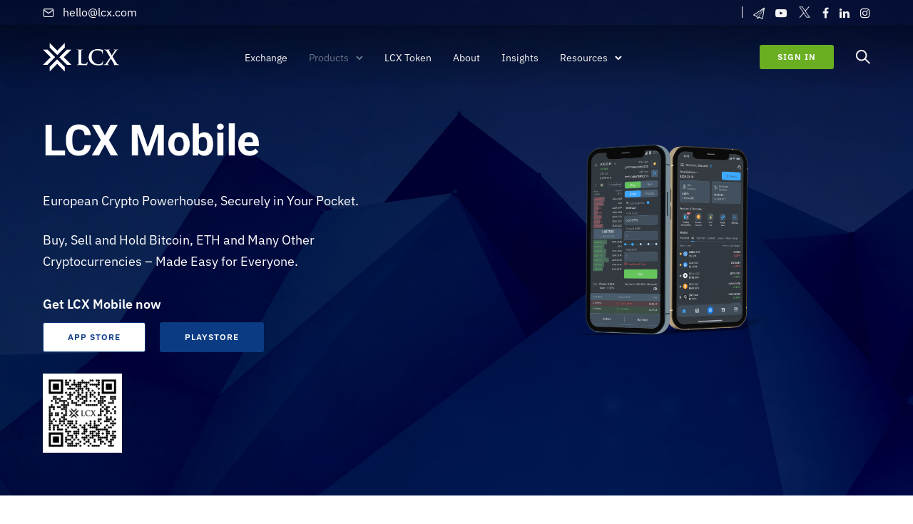

--- FILE ---
content_type: text/html; charset=UTF-8
request_url: https://www.lcx.com/mobile/
body_size: 35965
content:
<!doctype html> 
<html class="no-js" lang="en-US"> 
<head>
<meta charset="utf-8">
<link rel="preload" href="https://www.lcx.com/wp-content/cache/fvm/min/1768205416-cssca09b38bbc39b1fbed2ca509aa6f97558391c46b37263419499fc0ce57682.css" as="style" media="all" /> 
<link rel="preload" href="https://www.lcx.com/wp-content/cache/fvm/min/1768205416-css07887fcc24881b017a05ae01775ac6e67aa6e03b7f976cf8ba07a14f2ba61.css" as="style" media="all" /> 
<link rel="preload" href="https://www.lcx.com/wp-content/cache/fvm/min/1768205416-cssb27398f74646a26c700652aaa1a18587d1d0f509aa892528bc3a44f5bdc4f.css" as="style" media="all" /> 
<link rel="preload" href="https://www.lcx.com/wp-content/cache/fvm/min/1768205416-cssa46cef09a35e6bc623df2a1fe428c3e166279c0378697e21871dac166b7af.css" as="style" media="all" /> 
<link rel="preload" href="https://www.lcx.com/wp-content/cache/fvm/min/1768205416-cssd833f752177908422bcdbe86625331edb428a4243be9e8399d13583744cd8.css" as="style" media="all" /> 
<link rel="preload" href="https://www.lcx.com/wp-content/cache/fvm/min/1768205416-cssb1d9bd90b2df0f4592e6da686af3a803eed0619914d224f8133a8fad7d27f.css" as="style" media="all" /> 
<link rel="preload" href="https://www.lcx.com/wp-content/cache/fvm/min/1768205416-cssb98da10f66f48c862ba2be97cd67b482feacb452226eacc7af2f66f2c9857.css" as="style" media="all" /> 
<link rel="preload" href="https://www.lcx.com/wp-content/cache/fvm/min/1768205416-css60943261ea14e43707104433b0088260257c102032684e4a80399a219ff9a.css" as="style" media="all" /> 
<link rel="preload" href="https://www.lcx.com/wp-content/cache/fvm/min/1768205416-css3b9a5be3f3cc90b727d646a628d1a40079bca69dfad969763101d895e0fdb.css" as="style" media="all" /> 
<link rel="preload" href="https://www.lcx.com/wp-content/cache/fvm/min/1768205416-css1ed704e2193064353b9a95d74e4ee23dbc773c23635b52188168bedf28216.css" as="style" media="all" /> 
<link rel="preload" href="https://www.lcx.com/wp-content/cache/fvm/min/1768205416-cssd6ba2b076a0054a14528d730c20833421d5c265b931b80745948ae249dcb9.css" as="style" media="all" /> 
<link rel="preload" href="https://www.lcx.com/wp-content/cache/fvm/min/1768205416-cssc8d1eaa65021b49bc4925f3a832759313bcf98fcf4a49140f33df44c01e90.css" as="style" media="all" />
<script data-cfasync="false">if(navigator.userAgent.match(/MSIE|Internet Explorer/i)||navigator.userAgent.match(/Trident\/7\..*?rv:11/i)){var href=document.location.href;if(!href.match(/[?&]iebrowser/)){if(href.indexOf("?")==-1){if(href.indexOf("#")==-1){document.location.href=href+"?iebrowser=1"}else{document.location.href=href.replace("#","?iebrowser=1#")}}else{if(href.indexOf("#")==-1){document.location.href=href+"&iebrowser=1"}else{document.location.href=href.replace("#","&iebrowser=1#")}}}}</script>
<script data-cfasync="false">class FVMLoader{constructor(e){this.triggerEvents=e,this.eventOptions={passive:!0},this.userEventListener=this.triggerListener.bind(this),this.delayedScripts={normal:[],async:[],defer:[]},this.allJQueries=[]}_addUserInteractionListener(e){this.triggerEvents.forEach(t=>window.addEventListener(t,e.userEventListener,e.eventOptions))}_removeUserInteractionListener(e){this.triggerEvents.forEach(t=>window.removeEventListener(t,e.userEventListener,e.eventOptions))}triggerListener(){this._removeUserInteractionListener(this),"loading"===document.readyState?document.addEventListener("DOMContentLoaded",this._loadEverythingNow.bind(this)):this._loadEverythingNow()}async _loadEverythingNow(){this._runAllDelayedCSS(),this._delayEventListeners(),this._delayJQueryReady(this),this._handleDocumentWrite(),this._registerAllDelayedScripts(),await this._loadScriptsFromList(this.delayedScripts.normal),await this._loadScriptsFromList(this.delayedScripts.defer),await this._loadScriptsFromList(this.delayedScripts.async),await this._triggerDOMContentLoaded(),await this._triggerWindowLoad(),window.dispatchEvent(new Event("wpr-allScriptsLoaded"))}_registerAllDelayedScripts(){document.querySelectorAll("script[type=fvmdelay]").forEach(e=>{e.hasAttribute("src")?e.hasAttribute("async")&&!1!==e.async?this.delayedScripts.async.push(e):e.hasAttribute("defer")&&!1!==e.defer||"module"===e.getAttribute("data-type")?this.delayedScripts.defer.push(e):this.delayedScripts.normal.push(e):this.delayedScripts.normal.push(e)})}_runAllDelayedCSS(){document.querySelectorAll("link[rel=fvmdelay]").forEach(e=>{e.setAttribute("rel","stylesheet")})}async _transformScript(e){return await this._requestAnimFrame(),new Promise(t=>{const n=document.createElement("script");let r;[...e.attributes].forEach(e=>{let t=e.nodeName;"type"!==t&&("data-type"===t&&(t="type",r=e.nodeValue),n.setAttribute(t,e.nodeValue))}),e.hasAttribute("src")?(n.addEventListener("load",t),n.addEventListener("error",t)):(n.text=e.text,t()),e.parentNode.replaceChild(n,e)})}async _loadScriptsFromList(e){const t=e.shift();return t?(await this._transformScript(t),this._loadScriptsFromList(e)):Promise.resolve()}_delayEventListeners(){let e={};function t(t,n){!function(t){function n(n){return e[t].eventsToRewrite.indexOf(n)>=0?"wpr-"+n:n}e[t]||(e[t]={originalFunctions:{add:t.addEventListener,remove:t.removeEventListener},eventsToRewrite:[]},t.addEventListener=function(){arguments[0]=n(arguments[0]),e[t].originalFunctions.add.apply(t,arguments)},t.removeEventListener=function(){arguments[0]=n(arguments[0]),e[t].originalFunctions.remove.apply(t,arguments)})}(t),e[t].eventsToRewrite.push(n)}function n(e,t){let n=e[t];Object.defineProperty(e,t,{get:()=>n||function(){},set(r){e["wpr"+t]=n=r}})}t(document,"DOMContentLoaded"),t(window,"DOMContentLoaded"),t(window,"load"),t(window,"pageshow"),t(document,"readystatechange"),n(document,"onreadystatechange"),n(window,"onload"),n(window,"onpageshow")}_delayJQueryReady(e){let t=window.jQuery;Object.defineProperty(window,"jQuery",{get:()=>t,set(n){if(n&&n.fn&&!e.allJQueries.includes(n)){n.fn.ready=n.fn.init.prototype.ready=function(t){e.domReadyFired?t.bind(document)(n):document.addEventListener("DOMContentLoaded2",()=>t.bind(document)(n))};const t=n.fn.on;n.fn.on=n.fn.init.prototype.on=function(){if(this[0]===window){function e(e){return e.split(" ").map(e=>"load"===e||0===e.indexOf("load.")?"wpr-jquery-load":e).join(" ")}"string"==typeof arguments[0]||arguments[0]instanceof String?arguments[0]=e(arguments[0]):"object"==typeof arguments[0]&&Object.keys(arguments[0]).forEach(t=>{delete Object.assign(arguments[0],{[e(t)]:arguments[0][t]})[t]})}return t.apply(this,arguments),this},e.allJQueries.push(n)}t=n}})}async _triggerDOMContentLoaded(){this.domReadyFired=!0,await this._requestAnimFrame(),document.dispatchEvent(new Event("DOMContentLoaded2")),await this._requestAnimFrame(),window.dispatchEvent(new Event("DOMContentLoaded2")),await this._requestAnimFrame(),document.dispatchEvent(new Event("wpr-readystatechange")),await this._requestAnimFrame(),document.wpronreadystatechange&&document.wpronreadystatechange()}async _triggerWindowLoad(){await this._requestAnimFrame(),window.dispatchEvent(new Event("wpr-load")),await this._requestAnimFrame(),window.wpronload&&window.wpronload(),await this._requestAnimFrame(),this.allJQueries.forEach(e=>e(window).trigger("wpr-jquery-load")),window.dispatchEvent(new Event("wpr-pageshow")),await this._requestAnimFrame(),window.wpronpageshow&&window.wpronpageshow()}_handleDocumentWrite(){const e=new Map;document.write=document.writeln=function(t){const n=document.currentScript,r=document.createRange(),i=n.parentElement;let a=e.get(n);void 0===a&&(a=n.nextSibling,e.set(n,a));const s=document.createDocumentFragment();r.setStart(s,0),s.appendChild(r.createContextualFragment(t)),i.insertBefore(s,a)}}async _requestAnimFrame(){return new Promise(e=>requestAnimationFrame(e))}static run(){const e=new FVMLoader(["keydown","mousemove","touchmove","touchstart","touchend","wheel"]);e._addUserInteractionListener(e)}}FVMLoader.run();</script>
<meta http-equiv="X-UA-Compatible" content="IE=edge,chrome=1" >
<meta name="viewport" content="user-scalable=no, width=device-width, initial-scale=1, maximum-scale=1" />
<meta name="apple-mobile-web-app-capable" content="yes" />
<meta name='robots' content='index, follow, max-image-preview:large, max-snippet:-1, max-video-preview:-1' /><title>LCX Mobile - Cryptocurrency Exchange Trading App</title>
<meta name="description" content="LCX Mobile allows you to store, manage, send and receive your favourite cryptocurrencies from our easy-to-use mobile app." />
<link rel="canonical" href="https://www.lcx.com/mobile/" />
<meta property="og:locale" content="en_US" />
<meta property="og:type" content="article" />
<meta property="og:title" content="LCX Mobile" />
<meta property="og:description" content="LCX Mobile allows you to store, manage, send and receive your favourite cryptocurrencies from our easy-to-use mobile app." />
<meta property="og:url" content="https://www.lcx.com/mobile/" />
<meta property="og:site_name" content="LCX" />
<meta property="article:publisher" content="https://www.facebook.com/LCX.exchange/" />
<meta property="article:modified_time" content="2025-01-14T15:09:39+00:00" />
<meta property="og:image" content="https://www.lcx.com/wp-content/uploads/20230505-LCX-Mobile.png" />
<meta property="og:image:width" content="5000" />
<meta property="og:image:height" content="2813" />
<meta property="og:image:type" content="image/png" />
<meta name="twitter:card" content="summary_large_image" />
<meta name="twitter:site" content="@lcx" />
<meta name="twitter:label1" content="Est. reading time" />
<meta name="twitter:data1" content="1 minute" />
<script type="application/ld+json" class="yoast-schema-graph">{"@context":"https://schema.org","@graph":[{"@type":"WebPage","@id":"https://www.lcx.com/mobile/","url":"https://www.lcx.com/mobile/","name":"LCX Mobile - Cryptocurrency Exchange Trading App","isPartOf":{"@id":"https://www.lcx.com/#website"},"primaryImageOfPage":{"@id":"https://www.lcx.com/mobile/#primaryimage"},"image":{"@id":"https://www.lcx.com/mobile/#primaryimage"},"thumbnailUrl":"https://www.lcx.com/wp-content/uploads/20230505-LCX-Mobile.png","datePublished":"2021-12-17T15:51:49+00:00","dateModified":"2025-01-14T15:09:39+00:00","description":"LCX Mobile allows you to store, manage, send and receive your favourite cryptocurrencies from our easy-to-use mobile app.","breadcrumb":{"@id":"https://www.lcx.com/mobile/#breadcrumb"},"inLanguage":"en-US","potentialAction":[{"@type":"ReadAction","target":["https://www.lcx.com/mobile/"]}]},{"@type":"ImageObject","inLanguage":"en-US","@id":"https://www.lcx.com/mobile/#primaryimage","url":"https://www.lcx.com/wp-content/uploads/20230505-LCX-Mobile.png","contentUrl":"https://www.lcx.com/wp-content/uploads/20230505-LCX-Mobile.png","width":5000,"height":2813},{"@type":"BreadcrumbList","@id":"https://www.lcx.com/mobile/#breadcrumb","itemListElement":[{"@type":"ListItem","position":1,"name":"Home","item":"https://www.lcx.com/"},{"@type":"ListItem","position":2,"name":"LCX Mobile"}]},{"@type":"WebSite","@id":"https://www.lcx.com/#website","url":"https://www.lcx.com/","name":"LCX","description":"Liechtenstein Cryptoassets Exchange","publisher":{"@id":"https://www.lcx.com/#organization"},"potentialAction":[{"@type":"SearchAction","target":{"@type":"EntryPoint","urlTemplate":"https://www.lcx.com/?s={search_term_string}"},"query-input":{"@type":"PropertyValueSpecification","valueRequired":true,"valueName":"search_term_string"}}],"inLanguage":"en-US"},{"@type":"Organization","@id":"https://www.lcx.com/#organization","name":"LCX","alternateName":"LCX.com","url":"https://www.lcx.com/","logo":{"@type":"ImageObject","inLanguage":"en-US","@id":"https://www.lcx.com/#/schema/logo/image/","url":"https://www.lcx.com/wp-content/uploads/LCX-Exchange-Logo.png","contentUrl":"https://www.lcx.com/wp-content/uploads/LCX-Exchange-Logo.png","width":696,"height":696,"caption":"LCX"},"image":{"@id":"https://www.lcx.com/#/schema/logo/image/"},"sameAs":["https://www.facebook.com/LCX.exchange/","https://x.com/lcx","https://www.instagram.com/lcx.exchange/","https://www.linkedin.com/company/lcx","https://www.youtube.com/channel/UCNj78acRE-ywQPim-wZ8RTQ"],"description":"LCX is Europe's leading regulated crypto exchange.","email":"hello@LCX.com","legalName":"LCX AG","foundingDate":"2018-04-24","leiCode":"529900SN07Z6RTX8R418","numberOfEmployees":{"@type":"QuantitativeValue","minValue":"501","maxValue":"1000"}}]}</script>
<script>
!function(f,b,e,v,n,t,s){if(f.fbq)return;n=f.fbq=function(){n.callMethod?
n.callMethod.apply(n,arguments):n.queue.push(arguments)};if(!f._fbq)f._fbq=n;
n.push=n;n.loaded=!0;n.version='2.0';n.queue=[];t=b.createElement(e);t.async=!0;
t.src=v;s=b.getElementsByTagName(e)[0];s.parentNode.insertBefore(t,s)}(window,
document,'script','https://connect.facebook.net/en_US/fbevents.js' );
fbq( 'init', '1201264931221359' );	</script>
<style id='wp-img-auto-sizes-contain-inline-css' type='text/css' media="all">img:is([sizes=auto i],[sizes^="auto," i]){contain-intrinsic-size:3000px 1500px}</style> 
<style id='wp-block-library-inline-css' type='text/css' media="all">:root{--wp-block-synced-color:#7a00df;--wp-block-synced-color--rgb:122,0,223;--wp-bound-block-color:var(--wp-block-synced-color);--wp-editor-canvas-background:#ddd;--wp-admin-theme-color:#007cba;--wp-admin-theme-color--rgb:0,124,186;--wp-admin-theme-color-darker-10:#006ba1;--wp-admin-theme-color-darker-10--rgb:0,107,160.5;--wp-admin-theme-color-darker-20:#005a87;--wp-admin-theme-color-darker-20--rgb:0,90,135;--wp-admin-border-width-focus:2px}@media (min-resolution:192dpi){:root{--wp-admin-border-width-focus:1.5px}}.wp-element-button{cursor:pointer}:root .has-very-light-gray-background-color{background-color:#eee}:root .has-very-dark-gray-background-color{background-color:#313131}:root .has-very-light-gray-color{color:#eee}:root .has-very-dark-gray-color{color:#313131}:root .has-vivid-green-cyan-to-vivid-cyan-blue-gradient-background{background:linear-gradient(135deg,#00d084,#0693e3)}:root .has-purple-crush-gradient-background{background:linear-gradient(135deg,#34e2e4,#4721fb 50%,#ab1dfe)}:root .has-hazy-dawn-gradient-background{background:linear-gradient(135deg,#faaca8,#dad0ec)}:root .has-subdued-olive-gradient-background{background:linear-gradient(135deg,#fafae1,#67a671)}:root .has-atomic-cream-gradient-background{background:linear-gradient(135deg,#fdd79a,#004a59)}:root .has-nightshade-gradient-background{background:linear-gradient(135deg,#330968,#31cdcf)}:root .has-midnight-gradient-background{background:linear-gradient(135deg,#020381,#2874fc)}:root{--wp--preset--font-size--normal:16px;--wp--preset--font-size--huge:42px}.has-regular-font-size{font-size:1em}.has-larger-font-size{font-size:2.625em}.has-normal-font-size{font-size:var(--wp--preset--font-size--normal)}.has-huge-font-size{font-size:var(--wp--preset--font-size--huge)}.has-text-align-center{text-align:center}.has-text-align-left{text-align:left}.has-text-align-right{text-align:right}.has-fit-text{white-space:nowrap!important}#end-resizable-editor-section{display:none}.aligncenter{clear:both}.items-justified-left{justify-content:flex-start}.items-justified-center{justify-content:center}.items-justified-right{justify-content:flex-end}.items-justified-space-between{justify-content:space-between}.screen-reader-text{border:0;clip-path:inset(50%);height:1px;margin:-1px;overflow:hidden;padding:0;position:absolute;width:1px;word-wrap:normal!important}.screen-reader-text:focus{background-color:#ddd;clip-path:none;color:#444;display:block;font-size:1em;height:auto;left:5px;line-height:normal;padding:15px 23px 14px;text-decoration:none;top:5px;width:auto;z-index:100000}html :where(.has-border-color){border-style:solid}html :where([style*=border-top-color]){border-top-style:solid}html :where([style*=border-right-color]){border-right-style:solid}html :where([style*=border-bottom-color]){border-bottom-style:solid}html :where([style*=border-left-color]){border-left-style:solid}html :where([style*=border-width]){border-style:solid}html :where([style*=border-top-width]){border-top-style:solid}html :where([style*=border-right-width]){border-right-style:solid}html :where([style*=border-bottom-width]){border-bottom-style:solid}html :where([style*=border-left-width]){border-left-style:solid}html :where(img[class*=wp-image-]){height:auto;max-width:100%}:where(figure){margin:0 0 1em}html :where(.is-position-sticky){--wp-admin--admin-bar--position-offset:var(--wp-admin--admin-bar--height,0px)}@media screen and (max-width:600px){html :where(.is-position-sticky){--wp-admin--admin-bar--position-offset:0px}}</style>
<style id='global-styles-inline-css' type='text/css' media="all">:root{--wp--preset--aspect-ratio--square:1;--wp--preset--aspect-ratio--4-3:4/3;--wp--preset--aspect-ratio--3-4:3/4;--wp--preset--aspect-ratio--3-2:3/2;--wp--preset--aspect-ratio--2-3:2/3;--wp--preset--aspect-ratio--16-9:16/9;--wp--preset--aspect-ratio--9-16:9/16;--wp--preset--color--black:#000000;--wp--preset--color--cyan-bluish-gray:#abb8c3;--wp--preset--color--white:#ffffff;--wp--preset--color--pale-pink:#f78da7;--wp--preset--color--vivid-red:#cf2e2e;--wp--preset--color--luminous-vivid-orange:#ff6900;--wp--preset--color--luminous-vivid-amber:#fcb900;--wp--preset--color--light-green-cyan:#7bdcb5;--wp--preset--color--vivid-green-cyan:#00d084;--wp--preset--color--pale-cyan-blue:#8ed1fc;--wp--preset--color--vivid-cyan-blue:#0693e3;--wp--preset--color--vivid-purple:#9b51e0;--wp--preset--gradient--vivid-cyan-blue-to-vivid-purple:linear-gradient(135deg,rgb(6,147,227) 0%,rgb(155,81,224) 100%);--wp--preset--gradient--light-green-cyan-to-vivid-green-cyan:linear-gradient(135deg,rgb(122,220,180) 0%,rgb(0,208,130) 100%);--wp--preset--gradient--luminous-vivid-amber-to-luminous-vivid-orange:linear-gradient(135deg,rgb(252,185,0) 0%,rgb(255,105,0) 100%);--wp--preset--gradient--luminous-vivid-orange-to-vivid-red:linear-gradient(135deg,rgb(255,105,0) 0%,rgb(207,46,46) 100%);--wp--preset--gradient--very-light-gray-to-cyan-bluish-gray:linear-gradient(135deg,rgb(238,238,238) 0%,rgb(169,184,195) 100%);--wp--preset--gradient--cool-to-warm-spectrum:linear-gradient(135deg,rgb(74,234,220) 0%,rgb(151,120,209) 20%,rgb(207,42,186) 40%,rgb(238,44,130) 60%,rgb(251,105,98) 80%,rgb(254,248,76) 100%);--wp--preset--gradient--blush-light-purple:linear-gradient(135deg,rgb(255,206,236) 0%,rgb(152,150,240) 100%);--wp--preset--gradient--blush-bordeaux:linear-gradient(135deg,rgb(254,205,165) 0%,rgb(254,45,45) 50%,rgb(107,0,62) 100%);--wp--preset--gradient--luminous-dusk:linear-gradient(135deg,rgb(255,203,112) 0%,rgb(199,81,192) 50%,rgb(65,88,208) 100%);--wp--preset--gradient--pale-ocean:linear-gradient(135deg,rgb(255,245,203) 0%,rgb(182,227,212) 50%,rgb(51,167,181) 100%);--wp--preset--gradient--electric-grass:linear-gradient(135deg,rgb(202,248,128) 0%,rgb(113,206,126) 100%);--wp--preset--gradient--midnight:linear-gradient(135deg,rgb(2,3,129) 0%,rgb(40,116,252) 100%);--wp--preset--font-size--small:13px;--wp--preset--font-size--medium:20px;--wp--preset--font-size--large:36px;--wp--preset--font-size--x-large:42px;--wp--preset--spacing--20:0.44rem;--wp--preset--spacing--30:0.67rem;--wp--preset--spacing--40:1rem;--wp--preset--spacing--50:1.5rem;--wp--preset--spacing--60:2.25rem;--wp--preset--spacing--70:3.38rem;--wp--preset--spacing--80:5.06rem;--wp--preset--shadow--natural:6px 6px 9px rgba(0, 0, 0, 0.2);--wp--preset--shadow--deep:12px 12px 50px rgba(0, 0, 0, 0.4);--wp--preset--shadow--sharp:6px 6px 0px rgba(0, 0, 0, 0.2);--wp--preset--shadow--outlined:6px 6px 0px -3px rgb(255, 255, 255), 6px 6px rgb(0, 0, 0);--wp--preset--shadow--crisp:6px 6px 0px rgb(0, 0, 0)}:where(.is-layout-flex){gap:.5em}:where(.is-layout-grid){gap:.5em}body .is-layout-flex{display:flex}.is-layout-flex{flex-wrap:wrap;align-items:center}.is-layout-flex>:is(*,div){margin:0}body .is-layout-grid{display:grid}.is-layout-grid>:is(*,div){margin:0}:where(.wp-block-columns.is-layout-flex){gap:2em}:where(.wp-block-columns.is-layout-grid){gap:2em}:where(.wp-block-post-template.is-layout-flex){gap:1.25em}:where(.wp-block-post-template.is-layout-grid){gap:1.25em}.has-black-color{color:var(--wp--preset--color--black)!important}.has-cyan-bluish-gray-color{color:var(--wp--preset--color--cyan-bluish-gray)!important}.has-white-color{color:var(--wp--preset--color--white)!important}.has-pale-pink-color{color:var(--wp--preset--color--pale-pink)!important}.has-vivid-red-color{color:var(--wp--preset--color--vivid-red)!important}.has-luminous-vivid-orange-color{color:var(--wp--preset--color--luminous-vivid-orange)!important}.has-luminous-vivid-amber-color{color:var(--wp--preset--color--luminous-vivid-amber)!important}.has-light-green-cyan-color{color:var(--wp--preset--color--light-green-cyan)!important}.has-vivid-green-cyan-color{color:var(--wp--preset--color--vivid-green-cyan)!important}.has-pale-cyan-blue-color{color:var(--wp--preset--color--pale-cyan-blue)!important}.has-vivid-cyan-blue-color{color:var(--wp--preset--color--vivid-cyan-blue)!important}.has-vivid-purple-color{color:var(--wp--preset--color--vivid-purple)!important}.has-black-background-color{background-color:var(--wp--preset--color--black)!important}.has-cyan-bluish-gray-background-color{background-color:var(--wp--preset--color--cyan-bluish-gray)!important}.has-white-background-color{background-color:var(--wp--preset--color--white)!important}.has-pale-pink-background-color{background-color:var(--wp--preset--color--pale-pink)!important}.has-vivid-red-background-color{background-color:var(--wp--preset--color--vivid-red)!important}.has-luminous-vivid-orange-background-color{background-color:var(--wp--preset--color--luminous-vivid-orange)!important}.has-luminous-vivid-amber-background-color{background-color:var(--wp--preset--color--luminous-vivid-amber)!important}.has-light-green-cyan-background-color{background-color:var(--wp--preset--color--light-green-cyan)!important}.has-vivid-green-cyan-background-color{background-color:var(--wp--preset--color--vivid-green-cyan)!important}.has-pale-cyan-blue-background-color{background-color:var(--wp--preset--color--pale-cyan-blue)!important}.has-vivid-cyan-blue-background-color{background-color:var(--wp--preset--color--vivid-cyan-blue)!important}.has-vivid-purple-background-color{background-color:var(--wp--preset--color--vivid-purple)!important}.has-black-border-color{border-color:var(--wp--preset--color--black)!important}.has-cyan-bluish-gray-border-color{border-color:var(--wp--preset--color--cyan-bluish-gray)!important}.has-white-border-color{border-color:var(--wp--preset--color--white)!important}.has-pale-pink-border-color{border-color:var(--wp--preset--color--pale-pink)!important}.has-vivid-red-border-color{border-color:var(--wp--preset--color--vivid-red)!important}.has-luminous-vivid-orange-border-color{border-color:var(--wp--preset--color--luminous-vivid-orange)!important}.has-luminous-vivid-amber-border-color{border-color:var(--wp--preset--color--luminous-vivid-amber)!important}.has-light-green-cyan-border-color{border-color:var(--wp--preset--color--light-green-cyan)!important}.has-vivid-green-cyan-border-color{border-color:var(--wp--preset--color--vivid-green-cyan)!important}.has-pale-cyan-blue-border-color{border-color:var(--wp--preset--color--pale-cyan-blue)!important}.has-vivid-cyan-blue-border-color{border-color:var(--wp--preset--color--vivid-cyan-blue)!important}.has-vivid-purple-border-color{border-color:var(--wp--preset--color--vivid-purple)!important}.has-vivid-cyan-blue-to-vivid-purple-gradient-background{background:var(--wp--preset--gradient--vivid-cyan-blue-to-vivid-purple)!important}.has-light-green-cyan-to-vivid-green-cyan-gradient-background{background:var(--wp--preset--gradient--light-green-cyan-to-vivid-green-cyan)!important}.has-luminous-vivid-amber-to-luminous-vivid-orange-gradient-background{background:var(--wp--preset--gradient--luminous-vivid-amber-to-luminous-vivid-orange)!important}.has-luminous-vivid-orange-to-vivid-red-gradient-background{background:var(--wp--preset--gradient--luminous-vivid-orange-to-vivid-red)!important}.has-very-light-gray-to-cyan-bluish-gray-gradient-background{background:var(--wp--preset--gradient--very-light-gray-to-cyan-bluish-gray)!important}.has-cool-to-warm-spectrum-gradient-background{background:var(--wp--preset--gradient--cool-to-warm-spectrum)!important}.has-blush-light-purple-gradient-background{background:var(--wp--preset--gradient--blush-light-purple)!important}.has-blush-bordeaux-gradient-background{background:var(--wp--preset--gradient--blush-bordeaux)!important}.has-luminous-dusk-gradient-background{background:var(--wp--preset--gradient--luminous-dusk)!important}.has-pale-ocean-gradient-background{background:var(--wp--preset--gradient--pale-ocean)!important}.has-electric-grass-gradient-background{background:var(--wp--preset--gradient--electric-grass)!important}.has-midnight-gradient-background{background:var(--wp--preset--gradient--midnight)!important}.has-small-font-size{font-size:var(--wp--preset--font-size--small)!important}.has-medium-font-size{font-size:var(--wp--preset--font-size--medium)!important}.has-large-font-size{font-size:var(--wp--preset--font-size--large)!important}.has-x-large-font-size{font-size:var(--wp--preset--font-size--x-large)!important}</style> 
<style id='classic-theme-styles-inline-css' type='text/css' media="all">/*! This file is auto-generated */ .wp-block-button__link{color:#fff;background-color:#32373c;border-radius:9999px;box-shadow:none;text-decoration:none;padding:calc(.667em + 2px) calc(1.333em + 2px);font-size:1.125em}.wp-block-file__button{background:#32373c;color:#fff;text-decoration:none}</style> 
<link rel='stylesheet' id='be-grid-portfolio-css' href='https://www.lcx.com/wp-content/cache/fvm/min/1768205416-cssca09b38bbc39b1fbed2ca509aa6f97558391c46b37263419499fc0ce57682.css' type='text/css' media='all' /> 
<link rel='stylesheet' id='tatsu-main-css' href='https://www.lcx.com/wp-content/cache/fvm/min/1768205416-css07887fcc24881b017a05ae01775ac6e67aa6e03b7f976cf8ba07a14f2ba61.css' type='text/css' media='all' /> 
<link rel='stylesheet' id='exponent-modules-css' href='https://www.lcx.com/wp-content/cache/fvm/min/1768205416-cssb27398f74646a26c700652aaa1a18587d1d0f509aa892528bc3a44f5bdc4f.css' type='text/css' media='all' /> 
<link rel='stylesheet' id='typehub-css' href='https://www.lcx.com/wp-content/cache/fvm/min/1768205416-cssa46cef09a35e6bc623df2a1fe428c3e166279c0378697e21871dac166b7af.css' type='text/css' media='all' /> 
<link rel='stylesheet' id='typehub-google-fonts-css' href='https://www.lcx.com/wp-content/cache/fvm/min/1768205416-cssd833f752177908422bcdbe86625331edb428a4243be9e8399d13583744cd8.css' type='text/css' media='all' /> 
<link rel='stylesheet' id='tatsu_icons-css' href='https://www.lcx.com/wp-content/cache/fvm/min/1768205416-cssb1d9bd90b2df0f4592e6da686af3a803eed0619914d224f8133a8fad7d27f.css' type='text/css' media='all' /> 
<link rel='stylesheet' id='vloops-wp-plugin-css' href='https://www.lcx.com/wp-content/cache/fvm/min/1768205416-cssb98da10f66f48c862ba2be97cd67b482feacb452226eacc7af2f66f2c9857.css' type='text/css' media='all' /> 
<link rel='stylesheet' id='exponent-core-icons-css' href='https://www.lcx.com/wp-content/cache/fvm/min/1768205416-css60943261ea14e43707104433b0088260257c102032684e4a80399a219ff9a.css' type='text/css' media='all' /> 
<link rel='stylesheet' id='exponent-vendor-css' href='https://www.lcx.com/wp-content/cache/fvm/min/1768205416-css3b9a5be3f3cc90b727d646a628d1a40079bca69dfad969763101d895e0fdb.css' type='text/css' media='all' /> 
<link rel='stylesheet' id='exponent-main-css-css' href='https://www.lcx.com/wp-content/cache/fvm/min/1768205416-css1ed704e2193064353b9a95d74e4ee23dbc773c23635b52188168bedf28216.css' type='text/css' media='all' /> 
<link rel='stylesheet' id='exponent-style-css-css' href='https://www.lcx.com/wp-content/cache/fvm/min/1768205416-cssd6ba2b076a0054a14528d730c20833421d5c265b931b80745948ae249dcb9.css' type='text/css' media='all' /> 
<script src="https://www.lcx.com/wp-includes/js/jquery/jquery.min.js" id="jquery-core-js"></script>
<script src="https://www.lcx.com/wp-includes/js/jquery/jquery-migrate.min.js" id="jquery-migrate-js"></script>
<script src="https://www.lcx.com/wp-content/plugins/tatsu/includes/typehub/public/js/webfont.min.js" id="webfontloader-js"></script>
<script src="https://www.lcx.com/wp-content/themes/exponent/js/vendor/modernizr.js" id="modernizr-js"></script>
<script src="https://www.googletagmanager.com/gtag/js?id=GT-WFMZ6V62" id="google_gtagjs-js" async></script>
<script id="google_gtagjs-js-after">
/* <![CDATA[ */
window.dataLayer = window.dataLayer || [];function gtag(){dataLayer.push(arguments);}
gtag("set","linker",{"domains":["www.lcx.com"]});
gtag("js", new Date());
gtag("set", "developer_id.dZTNiMT", true);
gtag("config", "GT-WFMZ6V62");
window._googlesitekit = window._googlesitekit || {}; window._googlesitekit.throttledEvents = []; window._googlesitekit.gtagEvent = (name, data) => { var key = JSON.stringify( { name, data } ); if ( !! window._googlesitekit.throttledEvents[ key ] ) { return; } window._googlesitekit.throttledEvents[ key ] = true; setTimeout( () => { delete window._googlesitekit.throttledEvents[ key ]; }, 5 ); gtag( "event", name, { ...data, event_source: "site-kit" } ); }; 
//# sourceURL=google_gtagjs-js-after
/* ]]> */
</script>
<script>(function(w,d,s,l,i){w[l]=w[l]||[];w[l].push({'gtm.start':
new Date().getTime(),event:'gtm.js'});var f=d.getElementsByTagName(s)[0],
j=d.createElement(s),dl=l!='dataLayer'?'&l='+l:'';j.async=true;j.src=
'https://www.googletagmanager.com/gtm.js?id='+i+dl;f.parentNode.insertBefore(j,f);
})(window,document,'script','dataLayer','GTM-NWDMW3G7');</script>
<script class="hsq-set-content-id" data-content-id="standard-page">
var _hsq = _hsq || [];
_hsq.push(["setContentType", "standard-page"]);
</script>
<style id="be-dynamic-css" type="text/css" media="all">.exponent-menu li a:hover,.exponent-menu li.current-menu-item>a,.exponent-mobile-menu li a:hover,.exponent-mobile-menu li.current-menu-item>a,.exponent-menu>ul>li:hover>a,.exponent-menu .exponent-sub-menu>li:hover>a{color:rgba(11,59,130,1)}.exponent-menu>ul>li:hover>.exponent-sub-menu-indicator svg polyline,.exponent-menu .exponent-sub-menu>li:hover svg polyline{stroke:rgba(11,59,130,1)}blockquote{border-left:4px solid rgba(11,59,130,1)}a{color:rgba(11,59,130,1)}.flickity-page-dots .dot.is-selected{background:rgba(11,59,130,1)}.exp-form-border{background-color:rgba(11,59,130,1)}.exp-form-border-with-underline .exp-form-field-active .exp-form-field-label{color:rgba(11,59,130,1)}.exp-form-rounded input:not([type="submit"]):focus,.exp-form-rounded textarea:focus,.exp-form-rounded select:focus{border-color:rgba(11,59,130,1)}.exp-form-pill input:not([type="submit"]):focus,.exp-form-pill textarea:focus,.exp-form-pill select:focus{border-color:rgba(11,59,130,1)}.exp-form-pill input:not([type="submit"]),.exp-form-pill textarea,.exp-form-pill select,.exp-form-rounded input,.exp-form-rounded textarea,.exp-form-rounded select{background-color:rgba(238,238,238,1)}input[type="submit"]{color:#fff;background:rgba(11,59,130,1)}.exp-post-categories-normal a:hover,.exp-post-title a:hover,.exp-post-author .exp-post-author-name:hover{color:rgba(11,59,130,1)}.pages_list a{background:rgba(49,50,51,1);color:#fff}.pages_list a:hover{background:rgba(11,59,130,1);color:#fff}.exp-categories-post-count{color:rgba(11,59,130,1)}.exp-archive-post-count{color:rgba(11,59,130,1)}.widget_calendar tbody a{color:rgba(11,59,130,1)}.exp-read-more.exp-read-more-underlined::after{background:rgba(11,59,130,1)}.exp-posts-nav{padding-top:20px;padding-bottom:20px}.exp-home-grid-icon{color:rgba(49,50,51,1)}.exp-read-more-underlined{color:rgba(49,50,51,1)}.exp-read-more-underlined::before{color:rgba(49,50,51,1)}.exp-read-more-underlined:hover{color:rgba(11,59,130,1)}.exp-read-more-underlined:hover::after{color:rgba(11,59,130,1)}.menu-item.current-menu-item>a{color:rgba(11,59,130,1)}.exp-breadcrumbs a:hover,.widget a:hover{color:rgba(11,59,130,1)}.widget .tag-cloud-link:hover{background:rgba(11,59,130,1)}.exp-post-single-footer-author{background:#fff}.exp-pagination .page-numbers:not(.current):hover{background:rgba(238,238,238,1)}.exp-post-single-footer-tags .exp-term:hover,.exp-pagination .current{color:#fff;background:rgba(11,59,130,1)}.exp-pagination .current{border-color:rgba(11,59,130,1);box-shadow:0 7px 14px -6px rgba(11,59,130,1)}.exp-pagination a:hover{color:rgba(11,59,130,1)}#cancel-comment-reply-link:hover,.exp-comment-reply:hover{color:rgba(11,59,130,1)}.exp-archive-post-count,.exp-categories-post-count{background:rgba(238,238,238,1)}.exp-archive-widget-link:hover a{color:rgba(11,59,130,1)}.exp-archive-widget-link:hover .exp-archive-post-count{background:rgba(11,59,130,1);color:#fff}.exp-categories-widget-link:hover>a{color:rgba(11,59,130,1)}.exp-categories-widget-link:hover>.exp-categories-post-count{color:#fff;background:rgba(11,59,130,1)}.widget_calendar tbody a{background:rgba(238,238,238,1)}#wp-calendar caption{color:rgba(49,50,51,1)}.widget_calendar tbody a:hover{color:#fff;background:rgba(11,59,130,1)}.tagcloud .tag-cloud-link{background:rgba(238,238,238,1)}.tagcloud .tag-cloud-link:hover{color:#fff;background:rgba(11,59,130,1)}.accordion-head:hover{color:rgba(11,59,130,1)}.exp-subscribe-loader-inner{border-color:rgba(238,238,238,1);border-left-color:rgba(11,59,130,1)}#be-themes-page-loader .style-spin{border:7px solid rgba(11,59,130,.3);border-top-color:rgba(11,59,130,1)}#be-themes-page-loader .style-ring div{border:6px solid rgba(11,59,130,.6);border-color:rgba(11,59,130,.6) transparent transparent transparent}#be-themes-page-loader .style-ellipsis div{background:rgba(11,59,130,1)}#be-themes-page-loader .style-ripple div{border:4px solid rgba(11,59,130,1)}#be-themes-back-to-top{background:rgba(11,59,130,1);color:#fff}body{background:#fff}.exp-entry-header{background:#f5f6fa url(https://web.lcx.com/wp-content/uploads/2019/05/LCX-visual-hd.jpg) center top/cover scroll;color:#fcfcfc;padding-top:120px;padding-bottom:120px}.exp-entry-header .exp-post-entry-title{color:#fcfcfc}.exp-breadcrumbs{color:1}.search:focus~.exp-searchform-icon,.exp-form-field-active .exp-searchform-icon{color:rgba(11,59,130,1)}.woocommerce-orders-table a:hover{color:rgba(11,59,130,1)}.woocommerce-table--order-downloads td a:hover{color:rgba(11,59,130,1)}.exp-quick-view{background:rgba(11,59,130,1);color:#fff}.exp-wc-price-cart-wrap .exp-add-to-cart{color:rgba(11,59,130,1)}.exp-wc-meta-value a:hover{color:rgba(11,59,130,1)}.single_add_to_cart_button{color:#fff;background:rgba(11,59,130,1)}.single_add_to_cart_button:hover{color:rgba(11,59,130,1);background:#fff;border:1px solid rgba(11,59,130,1)}.wc-tabs .active{color:rgba(11,59,130,1);border-bottom:2px solid rgba(11,59,130,1)}.exp-product-categories a:hover{color:rgba(11,59,130,1)}.products .exp-product-title a:hover{color:rgba(11,59,130,1)}.exp-add-to-wishlist-icon:hover,.exp-already-in-wishlist{color:rgba(11,59,130,1)}.products .exp-already-in-wishlist-icon{color:rgba(11,59,130,1)}.exp-wc-product-info-inner .exp-add-to-wishlist:hover{color:rgba(11,59,130,1)}.exp-wc-add-to-cart-icon:hover{color:rgba(11,59,130,1)}.exp-wc-quickview .product_title:hover{color:rgba(11,59,130,1)}.woocommerce-mini-cart__buttons a{color:#fff;background:rgba(11,59,130,1)}.woocommerce-mini-cart__buttons a:hover{color:rgba(11,59,130,1);background:#fff;border-color:rgba(11,59,130,1)}.woocommerce-mini-cart__buttons .checkout{color:rgba(11,59,130,1);background:#fff}.woocommerce-mini-cart__buttons .checkout:hover{color:#fff;background:rgba(11,59,130,1)}.exp-wc-cart-product-title:hover{color:rgba(11,59,130,1)}.grouped_form a:hover{color:rgba(11,59,130,1)}.product-categories .cat-item a:hover{color:rgba(11,59,130,1)}.product-categories .cat-item a:hover+.count>.exp-categories-post-count{background:rgba(11,59,130,1);color:#fff}.widget .price_slider{background:rgba(238,238,238,1)}.ui-slider-handle,.ui-slider-range{border-color:rgba(11,59,130,1)}.price_slider_amount button{background:rgba(11,59,130,1)}.woocommerce-widget-layered-nav-list__item .count{color:rgba(11,59,130,1)}.woocommerce-widget-layered-nav-list__item .count{background:rgba(238,238,238,1)}.woocommerce-widget-layered-nav-list__item>a:hover{color:rgba(11,59,130,1)}.woocommerce-widget-layered-nav-list__item>a:hover+.count{background:rgba(11,59,130,1);color:#fff}.widget_layered_nav_filters .chosen{color:#fff;background:rgba(11,59,130,1)}.woocommerce-cart-form__contents .product-name a:hover,.wishlist_table .product-name a:hover{color:rgba(11,59,130,1)}.coupon button{color:#fff;background:rgba(11,59,130,1)}button[name="calc_shipping"]{color:#fff;background:rgba(11,59,130,1)}.cart_totals .checkout-button{color:#fff;background:rgba(11,59,130,1)}.woocommerce-form-coupon button[name="apply_coupon"]{color:#fff;background:rgba(11,59,130,1)}.woocommerce-shipping-fields input:focus,.woocommerce-billing-fields input:focus,.woocommerce-form-login input:focus,.woocommerce-form-register input:focus,.woocommerce-form-coupon input:focus,.woocommerce-address-fields input:focus,.woocommerce-EditAccountForm input:focus{border-color:rgba(11,59,130,1)}.woocommerce-additional-fields textarea:focus{border-color:rgba(11,59,130,1)}button[name="woocommerce_checkout_place_order"]{color:#fff;background:rgba(11,59,130,1)}.woocommerce-table--order-details .product-name a:hover{color:rgba(11,59,130,1)}.woocommerce-MyAccount-navigation-link:hover{color:rgba(11,59,130,1)}.woocommerce-orders-table .woocommerce-orders-table__cell-order-number a{color:rgba(11,59,130,1)}.woocommerce-account .woocommerce-Address-title a{color:rgba(11,59,130,1)}.woocommerce-review__verified.verified{background:rgba(238,238,238,1)}.woocommerce-form-login button[name="login"],.woocommerce-form-register button[name="register"]{color:#fff;background:rgba(11,59,130,1)}.woocommerce-address-fields button[name="save_address"],.woocommerce-EditAccountForm button[name="save_account_details"]{color:#fff;background:rgba(11,59,130,1)}.woocommerce-form-coupon-toggle .showcoupon,.woocommerce-form-login-toggle .showlogin,.lost_password a,.exp-wc-product-share-icons .custom-share-button,.yith-wcwl-share a{color:rgba(49,50,51,1)}.exponent-cart-count{background:rgba(11,59,130,1);color:#fff}.be-portfolio-details .mediumbtn{background:rgba(11,59,130,1);color:#fff}.home-grid-icon:hover span{background:rgba(11,59,130,1)}</style> 
<script>
/* <![CDATA[ */
( function( w, d, s, l, i ) {
w[l] = w[l] || [];
w[l].push( {'gtm.start': new Date().getTime(), event: 'gtm.js'} );
var f = d.getElementsByTagName( s )[0],
j = d.createElement( s ), dl = l != 'dataLayer' ? '&l=' + l : '';
j.async = true;
j.src = 'https://www.googletagmanager.com/gtm.js?id=' + i + dl;
f.parentNode.insertBefore( j, f );
} )( window, document, 'script', 'dataLayer', 'GTM-K8PVP63' );
/* ]]> */
</script>
<style rel="stylesheet" id="typehub-output" media="all">h1,.h1{font-family:"IBM Plex Sans",-apple-system,BlinkMacSystemFont,'Segoe UI',Roboto,Oxygen-Sans,Ubuntu,Cantarell,'Helvetica Neue',sans-serif;font-weight:600;font-style:normal;font-size:26px;text-transform:none;letter-spacing:-.005em;line-height:40px;color:#3E4249}h2,.h2{font-family:"IBM Plex Sans",-apple-system,BlinkMacSystemFont,'Segoe UI',Roboto,Oxygen-Sans,Ubuntu,Cantarell,'Helvetica Neue',sans-serif;font-weight:600;font-style:normal;font-size:20px;text-transform:none;letter-spacing:0;line-height:30px;color:#3E4249}h3,.h3{font-family:"IBM Plex Sans",-apple-system,BlinkMacSystemFont,'Segoe UI',Roboto,Oxygen-Sans,Ubuntu,Cantarell,'Helvetica Neue',sans-serif;font-weight:600;font-style:normal;font-size:16px;text-transform:none;letter-spacing:-.003em;line-height:24px;color:rgba(49,50,51,1)}h4,.h4{font-family:"IBM Plex Sans",-apple-system,BlinkMacSystemFont,'Segoe UI',Roboto,Oxygen-Sans,Ubuntu,Cantarell,'Helvetica Neue',sans-serif;font-weight:600;font-style:normal;font-size:16px;text-transform:none;letter-spacing:0;line-height:24px;color:rgba(49,50,51,1)}h5,.exp-wc-cart-collaterals-inner .cart_totals h2,.woocommerce-billing-fields h3,.exp-wc-cart-title,#ship-to-different-address,.woocommerce-customer-details .woocommerce-column__title,.woocommerce-account.woocommerce-edit-address h3,#order_review_heading,.exp-posts-nav-post-title,.h5{font-family:"IBM Plex Sans",-apple-system,BlinkMacSystemFont,'Segoe UI',Roboto,Oxygen-Sans,Ubuntu,Cantarell,'Helvetica Neue',sans-serif;font-weight:600;font-style:normal;font-size:18px;text-transform:none;letter-spacing:-.01em;line-height:30px;color:rgba(49,50,51,1)}h6,.testimonial-author-role.h6-font,.menu-card-title,.menu-card-item-price,.slider-counts,.woocommerce-mini-cart__total strong,.variations .label,.exp-wc-meta-label,.exp-wc-shop-attribute-label,.cart_totals h2,.woocommerce-orders-table th,.upsells>h2,.related>h2,.woocommerce-table--order-details thead th,.woocommerce-orders-table a,.wc_payment_method label,.woocommerce-checkout-review-order thead th,.wishlist_table th,.exp-wc-product-share-label,.yith-wcwl-share-title,.woocommerce-Reviews #reply-title,.woocommerce-checkout-review-order tfoot .woocommerce-Price-amount,.stock,.woocommerce-table--order-details tfoot .woocommerce-Price-amount,.woocommerce-Address-title a,.wc-tabs,.exp-wc-review-author,a.bbp-forum-title,#bbpress-forums fieldset.bbp-form label,.bbp-topic-title a.bbp-topic-permalink,#bbpress-forums ul.forum-titles li,#bbpress-forums ul.bbp-replies li.bbp-header,.h6{font-family:"IBM Plex Sans",-apple-system,BlinkMacSystemFont,'Segoe UI',Roboto,Oxygen-Sans,Ubuntu,Cantarell,'Helvetica Neue',sans-serif;font-weight:600;font-style:normal;font-size:16px;text-transform:none;letter-spacing:-.01px;line-height:26px;color:rgba(49,50,51,1)}body,.special-heading-wrap .caption-wrap .body-font,.body{font-family:"IBM Plex Sans",-apple-system,BlinkMacSystemFont,'Segoe UI',Roboto,Oxygen-Sans,Ubuntu,Cantarell,'Helvetica Neue',sans-serif;font-weight:400;font-style:normal;font-size:18px;text-transform:none;letter-spacing:0;line-height:30px;color:rgba(51,51,51,1)}.exp-countdown-wrap .countdown-amount{font-family:"IBM Plex Sans",-apple-system,BlinkMacSystemFont,'Segoe UI',Roboto,Oxygen-Sans,Ubuntu,Cantarell,'Helvetica Neue',sans-serif;font-size:50px;line-height:2;letter-spacing:0;font-weight:400;font-style:normal}.exp-countdown-wrap .countdown-period{font-family:"IBM Plex Sans",-apple-system,BlinkMacSystemFont,'Segoe UI',Roboto,Oxygen-Sans,Ubuntu,Cantarell,'Helvetica Neue',sans-serif;font-size:15px;line-height:1.7em;letter-spacing:0;font-weight:400;font-style:normal;text-transform:none}.widget_recent_comments a,.widget_rss .rsswidget,.widget_rss cite,.cart_totals th,.woocommerce-checkout-review-order-table tfoot th,.woocommerce-table--order-details tfoot th,.exp-recent-posts-widget-post-title,.widget_recent_entries a,.h7{font-family:"IBM Plex Sans",-apple-system,BlinkMacSystemFont,'Segoe UI',Roboto,Oxygen-Sans,Ubuntu,Cantarell,'Helvetica Neue',sans-serif;font-weight:600;font-style:normal;font-size:15px;text-transform:none;letter-spacing:-.02em;line-height:22px;color:rgba(49,50,51,1)}.h8{font-family:"IBM Plex Sans",-apple-system,BlinkMacSystemFont,'Segoe UI',Roboto,Oxygen-Sans,Ubuntu,Cantarell,'Helvetica Neue',sans-serif;font-weight:600;font-style:normal;font-size:13px;text-transform:none;letter-spacing:0;line-height:18px;color:rgba(51,51,51,1)}.exp-posts-nav-post-location,.exp-read-more-underlined,.pages_list a,.h9{font-family:"IBM Plex Sans",-apple-system,BlinkMacSystemFont,'Segoe UI',Roboto,Oxygen-Sans,Ubuntu,Cantarell,'Helvetica Neue',sans-serif;font-weight:600;font-style:normal;font-size:12px;text-transform:uppercase;letter-spacing:1px;line-height:14px;color:rgba(51,51,51,1)}.body_1{font-family:"IBM Plex Sans",-apple-system,BlinkMacSystemFont,'Segoe UI',Roboto,Oxygen-Sans,Ubuntu,Cantarell,'Helvetica Neue',sans-serif;font-weight:400;font-style:normal;font-size:16px;text-transform:none;letter-spacing:0;line-height:24px;color:rgba(51,51,51,1)}.body_2{font-family:"IBM Plex Sans",-apple-system,BlinkMacSystemFont,'Segoe UI',Roboto,Oxygen-Sans,Ubuntu,Cantarell,'Helvetica Neue',sans-serif;font-weight:400;font-style:normal;font-size:20px;text-transform:none;letter-spacing:0;line-height:32px;color:rgba(51,51,51,1)}blockquote,.quote{font-family:"IBM Plex Sans",-apple-system,BlinkMacSystemFont,'Segoe UI',Roboto,Oxygen-Sans,Ubuntu,Cantarell,'Helvetica Neue',sans-serif;font-weight:400;font-style:normal;font-size:22px;text-transform:none;letter-spacing:0;line-height:34px;color:rgba(49,50,51,1)}.exp-post-entry-title{font-family:"IBM Plex Sans",-apple-system,BlinkMacSystemFont,'Segoe UI',Roboto,Oxygen-Sans,Ubuntu,Cantarell,'Helvetica Neue',sans-serif;font-weight:600;font-style:normal;font-size:35px;text-transform:none;letter-spacing:-.003px;line-height:48px;color:rgba(49,50,51,1)}.exp-posts-nav-post-title{font-size:18px;line-height:28px;font-family:"IBM Plex Sans",-apple-system,BlinkMacSystemFont,'Segoe UI',Roboto,Oxygen-Sans,Ubuntu,Cantarell,'Helvetica Neue',sans-serif;font-weight:600;font-style:normal;text-transform:none;letter-spacing:0;color:#313233}.tatsu-button,input[type="submit"],button[type="submit"],.cart_totals a.checkout-button{font-family:"IBM Plex Sans",-apple-system,BlinkMacSystemFont,'Segoe UI',Roboto,Oxygen-Sans,Ubuntu,Cantarell,'Helvetica Neue',sans-serif;font-weight:600;font-style:normal}.smallbtn,.exp-success-message__content a{font-size:12px;line-height:12px;letter-spacing:1px;text-transform:uppercase}.mediumbtn,input[type="submit"],div.wpforms-container-full .wpforms-form .wpforms-submit-container button[type=submit],.woocommerce-mini-cart__buttons a,.woocommerce-address-fields button[name="save_address"],.woocommerce-EditAccountForm button[name="save_account_details"],.exp-quick-view,.single_add_to_cart_button,.coupon button,button[name="calc_shipping"],.woocommerce-form-coupon button[name="apply_coupon"],.woocommerce-form-login button[name="login"],.woocommerce-form-register button[name="register"]{font-size:12px;line-height:12px;letter-spacing:1px;text-transform:uppercase}.largebtn,.cart_totals .checkout-button,button[name="woocommerce_checkout_place_order"]{font-size:14px;line-height:14px;letter-spacing:1px;text-transform:uppercase}.x-largebtn{font-size:15px;line-height:15px;letter-spacing:1px;text-transform:uppercase}.tatsu-button-wrap.blockbtn .tatsu-button,.tatsu-button.blockbtn{font-size:15px;line-height:1;letter-spacing:1px;text-transform:uppercase}.tatsu-animated-link-inner{font-family:"IBM Plex Sans",-apple-system,BlinkMacSystemFont,'Segoe UI',Roboto,Oxygen-Sans,Ubuntu,Cantarell,'Helvetica Neue',sans-serif;font-size:13px;line-height:1.7em;color:rgba(49,50,51,1);letter-spacing:1px;font-weight:600;font-style:normal;text-transform:uppercase}.exp-form input:not([type="submit"]),.exp-form textarea,.exp-form select,input,select,textarea,.select2-container--default .select2-selection--single .select2-selection__rendered,.select2-container--default .select2-selection--single .select2-selection__rendered{font-family:"IBM Plex Sans",-apple-system,BlinkMacSystemFont,'Segoe UI',Roboto,Oxygen-Sans,Ubuntu,Cantarell,'Helvetica Neue',sans-serif;color:rgba(49,50,51,1);font-size:15px;font-weight:500;font-style:normal;letter-spacing:0;line-height:1.7em;text-transform:none}.exp-form label,.exp-form ::-webkit-input-placeholder,.exp-searchform-icon{font-family:"IBM Plex Sans",-apple-system,BlinkMacSystemFont,'Segoe UI',Roboto,Oxygen-Sans,Ubuntu,Cantarell,'Helvetica Neue',sans-serif;color:rgba(49,50,51,.4);font-size:15px;font-weight:500;font-style:normal;letter-spacing:0;line-height:1.7em;text-transform:none}.exp-posts-loop .exp-post-title{font-family:"IBM Plex Sans",-apple-system,BlinkMacSystemFont,'Segoe UI',Roboto,Oxygen-Sans,Ubuntu,Cantarell,'Helvetica Neue',sans-serif;font-size:26px;font-weight:600;font-style:normal;line-height:38px;color:rgba(49,50,51,1);letter-spacing:0;text-transform:none}.be-grid .exp-post-title{font-family:"IBM Plex Sans",-apple-system,BlinkMacSystemFont,'Segoe UI',Roboto,Oxygen-Sans,Ubuntu,Cantarell,'Helvetica Neue',sans-serif;font-size:24px;font-weight:600;font-style:normal;line-height:36px;color:rgba(49,50,51,1);letter-spacing:0;text-transform:none}.exp-posts-loop .exp-post-content{font-family:"IBM Plex Sans",-apple-system,BlinkMacSystemFont,'Segoe UI',Roboto,Oxygen-Sans,Ubuntu,Cantarell,'Helvetica Neue',sans-serif;font-size:16px;line-height:28px;color:rgba(51,51,51,1);letter-spacing:0;font-weight:400;font-style:normal;text-transform:none}.exp-posts-loop .exp-post-categories,.exp-posts-loop.exp-posts-loop-style3 .exp-post-categories-labeled,.exp-posts-loop.exp-posts-loop-style7 .exp-post-categories-labeled{font-family:"IBM Plex Sans",-apple-system,BlinkMacSystemFont,'Segoe UI',Roboto,Oxygen-Sans,Ubuntu,Cantarell,'Helvetica Neue',sans-serif;font-size:11px;line-height:1em;text-transform:uppercase;color:rgba(51,143,250,1);letter-spacing:1px;font-weight:500;font-style:normal}.exp-posts-loop .exp-post-author{font-family:"IBM Plex Sans",-apple-system,BlinkMacSystemFont,'Segoe UI',Roboto,Oxygen-Sans,Ubuntu,Cantarell,'Helvetica Neue',sans-serif;font-size:13px;line-height:1em;color:rgba(49,50,51,.5);letter-spacing:0;font-weight:500;font-style:normal;text-transform:capitalize}.exp-posts-loop .exp-post-date,.exp-posts-loop .exp-post-date-with-icon{font-family:"IBM Plex Sans",-apple-system,BlinkMacSystemFont,'Segoe UI',Roboto,Oxygen-Sans,Ubuntu,Cantarell,'Helvetica Neue',sans-serif;font-size:13px;line-height:1;color:rgba(49,50,51,.5);letter-spacing:0;font-weight:500;font-style:normal;text-transform:none}.exp-recent-posts .exp-post-title{font-family:"IBM Plex Sans",-apple-system,BlinkMacSystemFont,'Segoe UI',Roboto,Oxygen-Sans,Ubuntu,Cantarell,'Helvetica Neue',sans-serif;font-size:22px;font-weight:600;font-style:normal;line-height:32px;color:rgba(49,50,51,1);letter-spacing:0;text-transform:none}.exp-featured-posts .exp-post-title{font-family:"IBM Plex Sans",-apple-system,BlinkMacSystemFont,'Segoe UI',Roboto,Oxygen-Sans,Ubuntu,Cantarell,'Helvetica Neue',sans-serif;font-size:42px;font-weight:600;font-style:normal;line-height:56px;color:rgba(49,50,51,1);letter-spacing:0;text-transform:none}.exp-related-posts .exp-post-title{font-family:"IBM Plex Sans",-apple-system,BlinkMacSystemFont,'Segoe UI',Roboto,Oxygen-Sans,Ubuntu,Cantarell,'Helvetica Neue',sans-serif;font-size:24px;font-weight:600;font-style:normal;line-height:35px;color:rgba(49,50,51,1);letter-spacing:0;text-transform:none}.exp-post-single-header .exp-post-title,.exp-category-header-title{font-family:"IBM Plex Sans",-apple-system,BlinkMacSystemFont,'Segoe UI',Roboto,Oxygen-Sans,Ubuntu,Cantarell,'Helvetica Neue',sans-serif;font-size:42px;font-weight:600;font-style:normal;line-height:52px;color:rgba(49,50,51,1);letter-spacing:-.01em;text-transform:none}.exp-post-single-content{font-family:"IBM Plex Sans",-apple-system,BlinkMacSystemFont,'Segoe UI',Roboto,Oxygen-Sans,Ubuntu,Cantarell,'Helvetica Neue',sans-serif;font-size:17px;line-height:30px;color:rgba(51,51,51,1);letter-spacing:0;font-weight:400;font-style:normal;text-transform:none}.exp-post-single-header .exp-post-categories{font-family:"IBM Plex Sans",-apple-system,BlinkMacSystemFont,'Segoe UI',Roboto,Oxygen-Sans,Ubuntu,Cantarell,'Helvetica Neue',sans-serif;font-size:12px;line-height:1;color:rgba(49,50,51,.5);text-transform:uppercase;letter-spacing:1px;font-weight:500;font-style:normal}.exp-post-single-header .exp-post-author{font-family:"IBM Plex Sans",-apple-system,BlinkMacSystemFont,'Segoe UI',Roboto,Oxygen-Sans,Ubuntu,Cantarell,'Helvetica Neue',sans-serif;font-size:14px;line-height:1;color:rgba(49,50,51,.5);letter-spacing:0;font-weight:500;font-style:normal;text-transform:capitalize}.exp-post-single-header .exp-post-date,.exp-post-single-header .exp-post-date-with-icon{font-family:"IBM Plex Sans",-apple-system,BlinkMacSystemFont,'Segoe UI',Roboto,Oxygen-Sans,Ubuntu,Cantarell,'Helvetica Neue',sans-serif;font-size:14px;line-height:1;color:rgba(49,50,51,.5);letter-spacing:0;font-weight:500;font-style:normal;text-transform:none}.exp-post-single-footer-author-name{font-family:"IBM Plex Sans",-apple-system,BlinkMacSystemFont,'Segoe UI',Roboto,Oxygen-Sans,Ubuntu,Cantarell,'Helvetica Neue',sans-serif;font-size:18px;line-height:25px;color:rgba(49,50,51,1);letter-spacing:0;font-weight:600;font-style:normal;text-transform:none}.exp-post-single-footer-author-description{font-family:"IBM Plex Sans",-apple-system,BlinkMacSystemFont,'Segoe UI',Roboto,Oxygen-Sans,Ubuntu,Cantarell,'Helvetica Neue',sans-serif;font-size:16px;line-height:26px;color:rgba(132,137,145,1);letter-spacing:0;font-weight:400;font-style:normal;text-transform:none}.exp-sidebar h6{font-family:"IBM Plex Sans",-apple-system,BlinkMacSystemFont,'Segoe UI',Roboto,Oxygen-Sans,Ubuntu,Cantarell,'Helvetica Neue',sans-serif;font-size:16px;font-weight:600;font-style:normal;line-height:25px;text-transform:none;color:rgba(49,50,51,1);letter-spacing:0}.exp-sidebar{font-family:"IBM Plex Sans",-apple-system,BlinkMacSystemFont,'Segoe UI',Roboto,Oxygen-Sans,Ubuntu,Cantarell,'Helvetica Neue',sans-serif;font-size:16px;font-weight:400;font-style:normal;line-height:28px;text-transform:none;color:rgba(132,137,145,1);letter-spacing:0}.products .exp-product-title,.grouped_form a,.woocommerce-cart-form__contents .product-name a,.wishlist_table .product-name a,.woocommerce-checkout-review-order td.product-name,.woocommerce-table--order-details td.product-name,.exp-wc-cart-product-title{font-family:"IBM Plex Sans",-apple-system,BlinkMacSystemFont,'Segoe UI',Roboto,Oxygen-Sans,Ubuntu,Cantarell,'Helvetica Neue',sans-serif;font-size:18px;font-weight:600;font-style:normal;line-height:30px;text-transform:none;color:rgba(49,50,51,1);letter-spacing:0}.products .exp-wc-loop-price,.woocommerce-mini-cart__total .woocommerce-Price-amount,.grouped_form .woocommerce-Price-amount,.woocommerce-table--order-details td.woocommerce-table__product-total,.woocommerce-cart-form__contents .product-subtotal,.woocommerce-checkout-review-order td.product-total{font-family:"IBM Plex Sans",-apple-system,BlinkMacSystemFont,'Segoe UI',Roboto,Oxygen-Sans,Ubuntu,Cantarell,'Helvetica Neue',sans-serif;font-size:16px;font-weight:500;font-style:normal;line-height:18px;text-transform:none;color:rgba(49,50,51,1);letter-spacing:0}.products .exp-wc-loop-price del,.grouped_form del .woocommerce-Price-amount{font-size:16px;font-weight:400;font-style:normal;line-height:1em;text-transform:none;color:rgba(49,50,51,.5);letter-spacing:0}.products .exp-product-categories{font-family:"IBM Plex Sans",-apple-system,BlinkMacSystemFont,'Segoe UI',Roboto,Oxygen-Sans,Ubuntu,Cantarell,'Helvetica Neue',sans-serif;font-size:11px;font-weight:600;font-style:normal;line-height:15px;text-transform:uppercase;color:rgba(49,50,51,.5);letter-spacing:1px}.products .exp-wc-price-cart-wrap .exp-add-to-cart{font-family:"IBM Plex Sans",-apple-system,BlinkMacSystemFont,'Segoe UI',Roboto,Oxygen-Sans,Ubuntu,Cantarell,'Helvetica Neue',sans-serif;font-size:12px;line-height:12px;letter-spacing:1px;font-weight:400;font-style:normal}.products .onsale{font-family:"IBM Plex Sans",-apple-system,BlinkMacSystemFont,'Segoe UI',Roboto,Oxygen-Sans,Ubuntu,Cantarell,'Helvetica Neue',sans-serif;font-size:11px;font-weight:500;font-style:normal;text-transform:uppercase;letter-spacing:1px}.product_title{font-family:"IBM Plex Sans",-apple-system,BlinkMacSystemFont,'Segoe UI',Roboto,Oxygen-Sans,Ubuntu,Cantarell,'Helvetica Neue',sans-serif;font-size:35px;font-weight:600;font-style:normal;line-height:48px;text-transform:none;color:#313233;letter-spacing:0}.exp-wc-single-price,.woocommerce-variation-price{font-family:"IBM Plex Sans",-apple-system,BlinkMacSystemFont,'Segoe UI',Roboto,Oxygen-Sans,Ubuntu,Cantarell,'Helvetica Neue',sans-serif;font-size:26px;font-weight:500;font-style:normal;line-height:35px;text-transform:none;color:#313233;letter-spacing:0}.exp-wc-single-price del{font-family:"IBM Plex Sans",-apple-system,BlinkMacSystemFont,'Segoe UI',Roboto,Oxygen-Sans,Ubuntu,Cantarell,'Helvetica Neue',sans-serif;font-size:22px;font-weight:500;font-style:normal;line-height:35px;text-transform:none;color:rgba(49,50,51,.5);letter-spacing:0}.exp-wc-meta-value{font-family:"IBM Plex Sans",-apple-system,BlinkMacSystemFont,'Segoe UI',Roboto,Oxygen-Sans,Ubuntu,Cantarell,'Helvetica Neue',sans-serif;font-size:16px;font-weight:400;font-style:normal;line-height:28px;text-transform:none;color:rgba(132,137,145,1);letter-spacing:0}.thumb-title-wrap .thumb-title,.full-screen-portfolio-overlay-title{font-size:18px;line-height:30px;font-family:"IBM Plex Sans",-apple-system,BlinkMacSystemFont,'Segoe UI',Roboto,Oxygen-Sans,Ubuntu,Cantarell,'Helvetica Neue',sans-serif;font-weight:600;font-style:normal;text-transform:none;letter-spacing:0}.thumb-title-wrap .portfolio-item-cats{font-size:12px;line-height:17px;text-transform:uppercase;letter-spacing:1px}h6.gallery-side-heading{font-size:16px;line-height:24px;font-family:"IBM Plex Sans",-apple-system,BlinkMacSystemFont,'Segoe UI',Roboto,Oxygen-Sans,Ubuntu,Cantarell,'Helvetica Neue',sans-serif;font-weight:600;font-style:normal;text-transform:none;letter-spacing:0}.be-portfolio-details .gallery-side-heading-wrap p{font-size:16px;line-height:24px;font-family:"IBM Plex Sans",-apple-system,BlinkMacSystemFont,'Segoe UI',Roboto,Oxygen-Sans,Ubuntu,Cantarell,'Helvetica Neue',sans-serif;font-weight:400;font-style:normal;text-transform:none;letter-spacing:0}.be-portfolio-wrap .portfolio-filter_item{color:rgba(49,50,51,1);font-size:12px;line-height:30px;font-family:"IBM Plex Sans",-apple-system,BlinkMacSystemFont,'Segoe UI',Roboto,Oxygen-Sans,Ubuntu,Cantarell,'Helvetica Neue',sans-serif;font-weight:600;font-style:normal;text-transform:uppercase;letter-spacing:1px}@media only screen and (min-width:768px) and (max-width:1024px){h1,.h1{line-height:50px}}@media only screen and (max-width:767px){h1,.h1{font-size:26px;line-height:40px}h2,.h2{font-size:20px;line-height:30px}h3,.h3{font-size:16px;line-height:24px}h4,.h4{font-size:16px;line-height:24px}}</style>
<style rel="stylesheet" id="colorhub-output" media="all">.swatch-red,.swatch-red a{color:#f44336}.swatch-pink,.swatch-pink a{color:#E91E63}.swatch-purple,.swatch-purple a{color:#9C27B0}.swatch-deep-purple,.swatch-deep-purple a{color:#673AB7}.swatch-indigo,.swatch-indigo a{color:#3F51B5}.swatch-blue,.swatch-blue a{color:#2196F3}.swatch-light-blue,.swatch-light-blue a{color:#03A9F4}.swatch-cyan,.swatch-cyan a{color:#00BCD4}.swatch-teal,.swatch-teal a{color:#009688}.swatch-green,.swatch-green a{color:#4CAF50}.swatch-light-green,.swatch-light-green a{color:#8BC34A}.swatch-lime,.swatch-lime a{color:#CDDC39}.swatch-yellow,.swatch-yellow a{color:#FFEB3B}.swatch-amber,.swatch-amber a{color:#FFC107}.swatch-orange,.swatch-orange a{color:#FF9800}.swatch-deep-orange,.swatch-deep-orange a{color:#FF5722}.swatch-brown,.swatch-brown a{color:#795548}.swatch-grey,.swatch-grey a{color:#9E9E9E}.swatch-blue-grey,.swatch-blue-grey a{color:#607D8B}.swatch-white,.swatch-white a{color:#fff}.swatch-black,.swatch-black a{color:#000}.swatch-rJvca3_Fm,.swatch-rJvca3_Fm a{color:rgba(255,255,255,.8)}.swatch-H15RcdEsV,.swatch-H15RcdEsV a{color:rgba(106,174,34,1)}.palette-0,.palette-0 a{color:rgba(11,59,130,1)}.palette-1,.palette-1 a{color:#fff}.palette-2,.palette-2 a{color:rgba(49,50,51,1)}.palette-3,.palette-3 a{color:rgba(136,136,136,1)}.palette-4,.palette-4 a{color:rgba(238,238,238,1)}</style> 
<link rel="icon" href="https://www.lcx.com/wp-content/uploads/cropped-lcx-favicon-192x192.png" sizes="192x192" /> 
<script>function setREVStartSize(e){
//window.requestAnimationFrame(function() {
window.RSIW = window.RSIW===undefined ? window.innerWidth : window.RSIW;
window.RSIH = window.RSIH===undefined ? window.innerHeight : window.RSIH;
try {
var pw = document.getElementById(e.c).parentNode.offsetWidth,
newh;
pw = pw===0 || isNaN(pw) || (e.l=="fullwidth" || e.layout=="fullwidth") ? window.RSIW : pw;
e.tabw = e.tabw===undefined ? 0 : parseInt(e.tabw);
e.thumbw = e.thumbw===undefined ? 0 : parseInt(e.thumbw);
e.tabh = e.tabh===undefined ? 0 : parseInt(e.tabh);
e.thumbh = e.thumbh===undefined ? 0 : parseInt(e.thumbh);
e.tabhide = e.tabhide===undefined ? 0 : parseInt(e.tabhide);
e.thumbhide = e.thumbhide===undefined ? 0 : parseInt(e.thumbhide);
e.mh = e.mh===undefined || e.mh=="" || e.mh==="auto" ? 0 : parseInt(e.mh,0);
if(e.layout==="fullscreen" || e.l==="fullscreen")
newh = Math.max(e.mh,window.RSIH);
else{
e.gw = Array.isArray(e.gw) ? e.gw : [e.gw];
for (var i in e.rl) if (e.gw[i]===undefined || e.gw[i]===0) e.gw[i] = e.gw[i-1];
e.gh = e.el===undefined || e.el==="" || (Array.isArray(e.el) && e.el.length==0)? e.gh : e.el;
e.gh = Array.isArray(e.gh) ? e.gh : [e.gh];
for (var i in e.rl) if (e.gh[i]===undefined || e.gh[i]===0) e.gh[i] = e.gh[i-1];
var nl = new Array(e.rl.length),
ix = 0,
sl;
e.tabw = e.tabhide>=pw ? 0 : e.tabw;
e.thumbw = e.thumbhide>=pw ? 0 : e.thumbw;
e.tabh = e.tabhide>=pw ? 0 : e.tabh;
e.thumbh = e.thumbhide>=pw ? 0 : e.thumbh;
for (var i in e.rl) nl[i] = e.rl[i]<window.RSIW ? 0 : e.rl[i];
sl = nl[0];
for (var i in nl) if (sl>nl[i] && nl[i]>0) { sl = nl[i]; ix=i;}
var m = pw>(e.gw[ix]+e.tabw+e.thumbw) ? 1 : (pw-(e.tabw+e.thumbw)) / (e.gw[ix]);
newh =  (e.gh[ix] * m) + (e.tabh + e.thumbh);
}
var el = document.getElementById(e.c);
if (el!==null && el) el.style.height = newh+"px";
el = document.getElementById(e.c+"_wrapper");
if (el!==null && el) {
el.style.height = newh+"px";
el.style.display = "block";
}
} catch(e){
console.log("Failure at Presize of Slider:" + e)
}
//});
};</script>
<style type="text/css" id="wp-custom-css" media="all">.exp-testimonial-content{line-height:1.8}.swatch-white,.swatch-white a{color:#fff;line-height:1.3}.exp-testimonial-style3 .exp-testimonial-author{margin-bottom:3px}.slick-dots li{width:10px;height:10px}.exp-testimonials .slick-dots{bottom:-40px}h5,h6{margin-bottom:8px}.exp-process-header{margin-bottom:10px}#product-numbers{z-index:9}#product-numbers .tatsu-an,#product-numbers .tatsu-an-caption,#hosting-numbers .tatsu-an-caption,.animated-link{font-weight:600}.tatsu-gradient-icon.align-center .tatsu-icon{margin-right:0!important}#hosting-reviews .tatsu-single-image{margin-top:-100px}#hosting-reviews .tatsu-single-image-inner{width:100px!important}#sass-intro-column{margin-top:-22%}#doctors .tatsu-single-image-inner{box-shadow:2px 15px 25px 0 rgba(0,0,0,.05)!important}#seo-offset-row{margin-top:-200px}.exp-icon-card-type-image.exp-icon-medium .exp-icon-card-icon,.exp-icon-card-type-image.exp-icon-small .exp-icon-card-icon{flex-shrink:0}.exp-icon-card-icon{background-size:contain;background-repeat:no-repeat}#charity-intro{overflow:hidden}.exp-interactive-box-back{min-height:initial}.exp-post-single-thumb{margin-bottom:90px}blockquote:before{content:''}blockquote{padding-left:50px;border-left:4px solid #2293D7}ul li,ol li{margin-bottom:7px}.exp-comment-list-inner{max-width:100%}.exp-comment-content{font-size:15px;line-height:26px;margin-bottom:20px}.exp-meta-on-thumb::after{background:rgba(0,0,0,.65)}.widget h6{margin-bottom:18px}.exp-post-title-meta{margin-bottom:20px}#exp-content.exp-blog-archive{padding:90px 0}.exp-posts-loop-style1 article{margin-bottom:70px}.exp-posts-loop .exp-post-content{color:#86888e}.exp-post-shadow-medium{box-shadow:0 20px 40px rgba(168,173,179,.15)}.be-bold-share{padding:10px 25px;border-radius:3px}.custom-share-button:hover{opacity:.85}.exp-posts-nav-post-title{font-size:16px;line-height:1.5}.exp-posts-nav{padding:20px 50px}.exp-post-single-footer-author{padding:50px}.exp-post-single-footer-share,.exp-post-single-footer{margin-bottom:60px}.tatsu-an-prefix-suffix-wrap{margin-bottom:0}@media only screen and (max-width:767px){.exp-post-single .exp-post-title{max-width:100%}}#header{display:none}.tatsu-normal-icon.align-none .tatsu-icon.circle{margin-right:0}.tatsu-icon_card-icon{line-height:1}.cuTJXi{bottom:50px!important}#be-themes-back-to-top{display:none!important;}#be-themes-top-to-back{display:none!important}.tatsu-icon-image{width:20px!important;height:20px!important}</style> 
<link rel='stylesheet' id='rs-plugin-settings-css' href='https://www.lcx.com/wp-content/cache/fvm/min/1768205416-cssc8d1eaa65021b49bc4925f3a832759313bcf98fcf4a49140f33df44c01e90.css' type='text/css' media='all' /> 
<style id='rs-plugin-settings-inline-css' type='text/css' media="all">#rs-demo-id {} /*# sourceURL=rs-plugin-settings-inline-css */</style> 
</head>
<body class="wp-singular page-template-default page page-id-13478 wp-theme-exponent" data-be-page-template = 'page' > <div id="tatsu-header-container"><div id="tatsu-header-wrap" class="sticky transparent light header-auto-pad"><div class="tatsu-header default sticky-hidden apply-color-scheme tatsu-fymr7ig4471lzfwg tatsu-hide-mobile tatsu-hide-tablet" data-padding='{"d":"5px 0px 5px 0px"}' data-sticky-padding='{"d":"30"}' ><div class="tatsu-header-row tatsu-wrap"><div class="tatsu-header-col tatsu-fymr7ig46heh001w" >
<style media="all">.tatsu-fymr7ig46heh001w.tatsu-header-col{flex-basis:50%;justify-content:flex-start;align-items:center}.tatsu-fymr7ig46heh001w.tatsu-slide-menu-col{justify-content:center;align-items:flex-start}@media only screen and (max-width:1377px){.tatsu-fymr7ig46heh001w.tatsu-header-col{flex-basis:50%}}@media only screen and (min-width:768px) and (max-width:1024px){.tatsu-fymr7ig46heh001w.tatsu-header-col{flex-basis:54%}}@media only screen and (max-width:767px){.tatsu-fymr7ig46heh001w.tatsu-header-col{flex-basis:100%;justify-content:center}}</style> <div class = "tatsu-module tatsu-icon_card tatsu-y_6Ve2bO_ tatsu-icon_card-type-icon tatsu-icon_card-style1 tatsu-icon_card-align-left tatsu-icon_card-vertical-align-center tatsu-icon_tiny" > 
<style media="all">.tatsu-y_6Ve2bO_ .tatsu-icon{color:#fff}.tatsu-y_6Ve2bO_ .tatsu-icon_card-title,.tatsu-y_6Ve2bO_ .tatsu-icon_card-title a{color:#fff}.tatsu-y_6Ve2bO_.tatsu-module{margin:0 30px 0 0}</style> <div class = "tatsu-icon_card-icon"> <i aria-label = " mail2" class = "tatsu-icon tatsu-icon-mail2"> </i> </div> <div class = "tatsu-icon_card-title-caption"> <div class = "tatsu-icon_card-caption body_1"> <p><span style="color: #ffffff;"><a style="color: #ffffff;" href="/cdn-cgi/l/email-protection#5139343d3d3e113d32297f323e3c" target="_blank" rel="noopener noreferrer"><span class="__cf_email__" data-cfemail="ff979a939390bf939c87d19c9092">[email&#160;protected]</span></a></span></p> </div> </div> </div> </div><div class="tatsu-header-col tatsu-fymr7ig6e6bpmwon" >
<style media="all">.tatsu-fymr7ig6e6bpmwon.tatsu-header-col{flex-basis:50%;justify-content:flex-end;align-items:center}.tatsu-fymr7ig6e6bpmwon.tatsu-slide-menu-col{justify-content:center;align-items:flex-start}@media only screen and (max-width:1377px){.tatsu-fymr7ig6e6bpmwon.tatsu-header-col{flex-basis:50%}}@media only screen and (min-width:768px) and (max-width:1024px){.tatsu-fymr7ig6e6bpmwon.tatsu-header-col{flex-basis:46%}}@media only screen and (max-width:767px){.tatsu-fymr7ig6e6bpmwon.tatsu-header-col{flex-basis:100%;justify-content:center}}</style><div class="tatsu-header-module tatsu-header-divider-wrap tatsu-fymr7ig86nuthyh"> 
<style media="all">.tatsu-fymr7ig86nuthyh.tatsu-header-divider-wrap{width:1px;height:16px;background:rgba(255,255,255,.2);margin:0 15px 0 0}</style> </div><div class="tatsu-module tatsu-icon-group tatsu-fymr7ig8o3d0qsxg" >
<style media="all">.tatsu-fymr7ig8o3d0qsxg.tatsu-icon-group{text-align:center;margin:0 20px 0 0}</style><div class="tatsu-module tatsu-normal-icon tatsu-icon-shortcode align-none tatsu-fymr7igd6r5pgdcw">
<style media="all">.tatsu-fymr7igd6r5pgdcw .tatsu-icon{color:#fff}.tatsu-fymr7igd6r5pgdcw .tatsu-icon:hover{color:rgba(106,174,34,1)}.tatsu-fymr7igd6r5pgdcw.tatsu-normal-icon{margin:0 15px 0 0}#tatsu-header-wrap.transparent.light:not(.stuck) .tatsu-header.apply-color-scheme .tatsu-fymr7igd6r5pgdcw .tatsu-icon{color:#f5f5f5}#tatsu-header-wrap.transparent.dark:not(.stuck) .tatsu-header.apply-color-scheme .tatsu-fymr7igd6r5pgdcw .tatsu-icon{color:#232425}.tatsu-fymr7igd6r5pgdcw{border-width:0 0 0 0}</style><a href="http://t.me/JoinLCX" class="tatsu-icon-wrap plain" aria-label="tatsu-icon-paper-plane" data-gdpr-atts={} target="_blank" ><i class="tatsu-icon tatsu-custom-icon tatsu-custom-icon-class tatsu-icon-paper-plane tiny plain"></i></a></div><div class="tatsu-module tatsu-normal-icon tatsu-icon-shortcode align-none tatsu-Bk6-AmdoE">
<style media="all">.tatsu-Bk6-AmdoE .tatsu-icon{color:#fff}.tatsu-Bk6-AmdoE .tatsu-icon:hover{color:rgba(106,174,34,1)}.tatsu-Bk6-AmdoE.tatsu-normal-icon{margin:0 15px 0 0}#tatsu-header-wrap.transparent.light:not(.stuck) .tatsu-header.apply-color-scheme .tatsu-Bk6-AmdoE .tatsu-icon{color:#f5f5f5}#tatsu-header-wrap.transparent.dark:not(.stuck) .tatsu-header.apply-color-scheme .tatsu-Bk6-AmdoE .tatsu-icon{color:#232425}.tatsu-Bk6-AmdoE{border-width:0 0 0 0}</style><a href="https://www.youtube.com/channel/UCNj78acRE-ywQPim-wZ8RTQ" class="tatsu-icon-wrap plain" aria-label="tatsu-icon-youtube-play" data-gdpr-atts={} target="_blank" ><i class="tatsu-icon tatsu-custom-icon tatsu-custom-icon-class tatsu-icon-youtube-play tiny plain"></i></a></div><div class="tatsu-module tatsu-normal-icon tatsu-icon-shortcode align-none tatsu-HJTWPqE5ke twitter-icon-header">
<style media="all">.tatsu-HJTWPqE5ke .tatsu-icon{color:#fff}.tatsu-HJTWPqE5ke.tatsu-normal-icon{margin:0 15px 0 0}#tatsu-header-wrap.transparent.light:not(.stuck) .tatsu-header.apply-color-scheme .tatsu-HJTWPqE5ke .tatsu-icon{color:#f5f5f5}#tatsu-header-wrap.transparent.dark:not(.stuck) .tatsu-header.apply-color-scheme .tatsu-HJTWPqE5ke .tatsu-icon{color:#232425}.tatsu-HJTWPqE5ke{border-width:0 0 0 0}</style><a href="https://x.com/lcx" class="tatsu-icon-wrap plain" data-animation="fadeIn" aria-label="tatsu-icon-twitter" data-gdpr-atts={} target="_blank" ><img src="https://www.lcx.com/wp-content/uploads/icons8-twitter-50-2.png" class="tatsu-icon-image tiny plain"></a></div><div class="tatsu-module tatsu-normal-icon tatsu-icon-shortcode align-none tatsu-fymr7igab186055v">
<style media="all">.tatsu-fymr7igab186055v .tatsu-icon{color:#fff}.tatsu-fymr7igab186055v .tatsu-icon:hover{color:#4CAF50}.tatsu-fymr7igab186055v.tatsu-normal-icon{margin:0 15px 0 0}#tatsu-header-wrap.transparent.light:not(.stuck) .tatsu-header.apply-color-scheme .tatsu-fymr7igab186055v .tatsu-icon{color:#f5f5f5}#tatsu-header-wrap.transparent.light:not(.stuck) .tatsu-header.apply-color-scheme .tatsu-fymr7igab186055v .tatsu-icon:hover{color:#fff}#tatsu-header-wrap.transparent.dark:not(.stuck) .tatsu-header.apply-color-scheme .tatsu-fymr7igab186055v .tatsu-icon{color:#232425}.tatsu-fymr7igab186055v{border-width:0 0 0 0}</style><a href="https://www.facebook.com/LCX.exchange/" class="tatsu-icon-wrap plain" aria-label="tatsu-icon-facebook" data-gdpr-atts={} target="_blank" ><i class="tatsu-icon tatsu-custom-icon tatsu-custom-icon-class tatsu-icon-facebook tiny plain"></i></a></div><div class="tatsu-module tatsu-normal-icon tatsu-icon-shortcode align-none tatsu-fymr7igbjh5gwm5w">
<style media="all">.tatsu-fymr7igbjh5gwm5w .tatsu-icon{color:#fff}.tatsu-fymr7igbjh5gwm5w .tatsu-icon:hover{color:rgba(106,174,34,1)}.tatsu-fymr7igbjh5gwm5w.tatsu-normal-icon{margin:0 15px 0 0}#tatsu-header-wrap.transparent.light:not(.stuck) .tatsu-header.apply-color-scheme .tatsu-fymr7igbjh5gwm5w .tatsu-icon{color:#f5f5f5}#tatsu-header-wrap.transparent.dark:not(.stuck) .tatsu-header.apply-color-scheme .tatsu-fymr7igbjh5gwm5w .tatsu-icon{color:#232425}.tatsu-fymr7igbjh5gwm5w{border-width:0 0 0 0}</style><a href="https://www.linkedin.com/company/lcx" class="tatsu-icon-wrap plain" aria-label="tatsu-icon-linkedin" data-gdpr-atts={} target="_blank" ><i class="tatsu-icon tatsu-custom-icon tatsu-custom-icon-class tatsu-icon-linkedin tiny plain"></i></a></div><div class="tatsu-module tatsu-normal-icon tatsu-icon-shortcode align-none tatsu-fymr7igcntg291ed">
<style media="all">.tatsu-fymr7igcntg291ed .tatsu-icon{color:#fff}.tatsu-fymr7igcntg291ed .tatsu-icon:hover{color:rgba(106,174,34,1)}.tatsu-fymr7igcntg291ed.tatsu-normal-icon{margin:0 15px 0 0}#tatsu-header-wrap.transparent.light:not(.stuck) .tatsu-header.apply-color-scheme .tatsu-fymr7igcntg291ed .tatsu-icon{color:#f5f5f5}#tatsu-header-wrap.transparent.dark:not(.stuck) .tatsu-header.apply-color-scheme .tatsu-fymr7igcntg291ed .tatsu-icon{color:#232425}.tatsu-fymr7igcntg291ed{border-width:0 0 0 0}</style><a href="https://www.instagram.com/lcx.exchange/" class="tatsu-icon-wrap plain" aria-label="tatsu-icon-instagram" data-gdpr-atts={} target="_blank" ><i class="tatsu-icon tatsu-custom-icon tatsu-custom-icon-class tatsu-icon-instagram tiny plain"></i></a></div></div></div></div>
<style media="all">.tatsu-fymr7ig4471lzfwg.tatsu-header{background-color:rgba(11,59,130,1)}#tatsu-header-wrap.transparent:not(.stuck) .tatsu-header.tatsu-fymr7ig4471lzfwg{background:rgba(0,0,0,.2);border-color:rgba(0,0,0,0)}.tatsu-fymr7ig4471lzfwg .tatsu-header-row{padding:5px 0 5px 0}#tatsu-header-wrap.stuck .tatsu-fymr7ig4471lzfwg .tatsu-header-row{padding:30}.tatsu-fymr7ig4471lzfwg{border-width:0 0 1px 0;border-color:rgba(255,255,255,.2);border-style:solid}</style></div><div class="tatsu-header default sticky apply-color-scheme tatsu-fymr7igdpxdyooc" data-padding='{"d":"25px 0px 25px 0px"}' data-sticky-padding='{"d":"30"}' ><div class="tatsu-header-row tatsu-wrap"><div class="tatsu-header-col tatsu-fymr7igdsy1qdivq" >
<style media="all">.tatsu-fymr7igdsy1qdivq.tatsu-header-col{flex-basis:20%;justify-content:flex-start;align-items:center}.tatsu-fymr7igdsy1qdivq.tatsu-slide-menu-col{justify-content:center;align-items:flex-start}@media only screen and (max-width:1377px){.tatsu-fymr7igdsy1qdivq.tatsu-header-col{flex-basis:20%}}@media only screen and (min-width:768px) and (max-width:1024px){.tatsu-fymr7igdsy1qdivq.tatsu-header-col{flex-basis:25%}}@media only screen and (max-width:767px){.tatsu-fymr7igdsy1qdivq.tatsu-header-col{flex-basis:40%}}</style><div class="tatsu-header-logo tatsu-header-module tatsu-fymr7igduqg3hhr" ><a href="https://www.lcx.com"><img src="https://www.lcx.com/wp-content/uploads/LCX_logo_black-trademark®.png" class="logo-img default-logo" alt="" /><img src="https://www.lcx.com/wp-content/uploads/LCX_logo_black-trademark®.png" class="logo-img dark-logo" alt="" /><img src="https://www.lcx.com/wp-content/uploads/LCX_logo_white-trademark®.png" class="logo-img light-logo" alt="" /></a>
<style media="all">.tatsu-fymr7igduqg3hhr .logo-img{max-height:40px}#tatsu-header-wrap.stuck .tatsu-fymr7igduqg3hhr .logo-img{height:40px}.tatsu-fymr7igduqg3hhr.tatsu-header-logo{margin:0 30px 0 0}</style></div></div><div class="tatsu-header-col tatsu-fymr7igej4gimbr9 tatsu-hide-mobile" >
<style media="all">.tatsu-fymr7igej4gimbr9.tatsu-header-col{flex-basis:56.99%;justify-content:center;align-items:center}.tatsu-fymr7igej4gimbr9.tatsu-slide-menu-col{justify-content:center;align-items:flex-start}@media only screen and (max-width:1377px){.tatsu-fymr7igej4gimbr9.tatsu-header-col{flex-basis:57%}}@media only screen and (min-width:768px) and (max-width:1024px){.tatsu-fymr7igej4gimbr9.tatsu-header-col{flex-basis:46%;justify-content:flex-end}}@media only screen and (max-width:767px){.tatsu-fymr7igej4gimbr9.tatsu-header-col{flex-basis:20%;justify-content:flex-end}}</style><nav class="tatsu-header-module tatsu-header-navigation clearfix tatsu-hide-mobile tatsu-hide-tablet"><div class="tatsu-menu tatsu-fymr7igemyy8cvi"><ul id="normal-menu-fymr7igemyy8cvi" class="clearfix"><li class="menu-item menu-item-type-custom menu-item-object-custom menu-item-10066"><a href="https://exchange.lcx.com/en" title="Exchange">Exchange</a></li> <li class="menu-item menu-item-type-custom menu-item-object-custom current-menu-ancestor current-menu-parent menu-item-has-children menu-item-8615"><a href="#" title="Products">Products</a> <span class="sub-menu-indicator"><svg xmlns="http://www.w3.org/2000/svg" width="10" height="6" viewBox="0 0 10 6"> <polyline fill="none" stroke="#2F2F30" stroke-linecap="round" stroke-width="2" points="0 .649 3.613 4.127 0 7.604" transform="rotate(90 4 5)"/> </svg> </span><ul class="tatsu-sub-menu clearfix"><span class="tatsu-header-pointer"></span> <li class="menu-item menu-item-type-custom menu-item-object-custom menu-item-21701"><a href="https://exchange.lcx.com/en/" title="LCX Exchange">LCX Exchange</a></li> <li class="menu-item menu-item-type-custom menu-item-object-custom menu-item-has-children menu-item-21700"><a href="https://www.lcx.com/token-sale-manager/" title="Token Sale Manager">Token Sale Manager</a> <span class="sub-menu-indicator"><svg xmlns="http://www.w3.org/2000/svg" width="10" height="6" viewBox="0 0 10 6"> <polyline fill="none" stroke="#2F2F30" stroke-linecap="round" stroke-width="2" points="0 .649 3.613 4.127 0 7.604" transform="rotate(90 4 5)"/> </svg> </span><ul class="tatsu-sub-menu clearfix"><span class="tatsu-header-pointer"></span> <li class="menu-item menu-item-type-post_type menu-item-object-page menu-item-21179"><a href="https://www.lcx.com/nft-maker-token-sale/" title="NMKR">NMKR</a></li> <li class="menu-item menu-item-type-post_type menu-item-object-page menu-item-21177"><a href="https://www.lcx.com/galileo-token-sale/" title="LEOX">LEOX</a></li> </ul> </li> <li class="menu-item menu-item-type-custom menu-item-object-custom menu-item-has-children menu-item-19478"><a href="/earn/" title="LCX Earn">LCX Earn</a> <span class="sub-menu-indicator"><svg xmlns="http://www.w3.org/2000/svg" width="10" height="6" viewBox="0 0 10 6"> <polyline fill="none" stroke="#2F2F30" stroke-linecap="round" stroke-width="2" points="0 .649 3.613 4.127 0 7.604" transform="rotate(90 4 5)"/> </svg> </span><ul class="tatsu-sub-menu clearfix"><span class="tatsu-header-pointer"></span> <li class="menu-item menu-item-type-post_type menu-item-object-page menu-item-20683"><a href="https://www.lcx.com/eurt7/" title="EURt7">EURt7</a></li> <li class="menu-item menu-item-type-post_type menu-item-object-page menu-item-20680"><a href="https://www.lcx.com/btct7/" title="BTCt7">BTCt7</a></li> <li class="menu-item menu-item-type-post_type menu-item-object-page menu-item-20681"><a href="https://www.lcx.com/etht7/" title="ETHt7">ETHt7</a></li> <li class="menu-item menu-item-type-post_type menu-item-object-page menu-item-20682"><a href="https://www.lcx.com/lcxt7/" title="LCXt7">LCXt7</a></li> </ul> </li> <li class="menu-item menu-item-type-custom menu-item-object-custom current-menu-item menu-item-12874"><a href="https://www.lcx.com/mobile/" aria-current="page" title="LCX Mobile">LCX Mobile</a></li> <li class="menu-item menu-item-type-custom menu-item-object-custom menu-item-11464"><a href="https://www.lcx.com/liechtenstein-protocol/" title="LCX Protocol">LCX Protocol</a></li> <li class="menu-item menu-item-type-custom menu-item-object-custom menu-item-7873"><a href="https://www.lcx.com/Cryptocurrency-Reference-Price-Services/" title="LCX Oracle">LCX Oracle</a></li> <li class="menu-item menu-item-type-custom menu-item-object-custom menu-item-12875"><a href="https://tiamonds.com/" title="Tiamonds by LCX">Tiamonds by LCX</a></li> <li class="menu-item menu-item-type-custom menu-item-object-custom menu-item-25425"><a href="https://masterdex.xyz/" title="MasterDEX by LCX">MasterDEX by LCX</a></li> </ul> </li> <li class="menu-item menu-item-type-custom menu-item-object-custom menu-item-18359"><a href="https://www.lcx.com/lcx-token/" title="LCX Token">LCX Token</a></li> <li class="menu-item menu-item-type-custom menu-item-object-custom menu-item-18353"><a href="https://www.lcx.com/about/" title="About">About</a></li> <li class="menu-item menu-item-type-post_type menu-item-object-page menu-item-5851"><a href="https://www.lcx.com/insights/" title="Insights">Insights</a></li> <li class="menu-item menu-item-type-custom menu-item-object-custom menu-item-has-children menu-item-28598"><a href="#" title="Resources">Resources</a> <span class="sub-menu-indicator"><svg xmlns="http://www.w3.org/2000/svg" width="10" height="6" viewBox="0 0 10 6"> <polyline fill="none" stroke="#2F2F30" stroke-linecap="round" stroke-width="2" points="0 .649 3.613 4.127 0 7.604" transform="rotate(90 4 5)"/> </svg> </span><ul class="tatsu-sub-menu clearfix"><span class="tatsu-header-pointer"></span> <li class="menu-item menu-item-type-custom menu-item-object-custom menu-item-has-children menu-item-28680"><a href="#" title="Events">Events</a> <span class="sub-menu-indicator"><svg xmlns="http://www.w3.org/2000/svg" width="10" height="6" viewBox="0 0 10 6"> <polyline fill="none" stroke="#2F2F30" stroke-linecap="round" stroke-width="2" points="0 .649 3.613 4.127 0 7.604" transform="rotate(90 4 5)"/> </svg> </span><ul class="tatsu-sub-menu clearfix"><span class="tatsu-header-pointer"></span> <li class="menu-item menu-item-type-post_type menu-item-object-page menu-item-29327"><a href="https://www.lcx.com/cardano-summit-dubai/" title="Cardano Summit">Cardano Summit</a></li> <li class="menu-item menu-item-type-post_type menu-item-object-page menu-item-28702"><a href="https://www.lcx.com/cca-token-summit/" title="CCA Token Summit">CCA Token Summit</a></li> <li class="menu-item menu-item-type-post_type menu-item-object-page menu-item-28599"><a href="https://www.lcx.com/cv-summit/" title="CV Summit">CV Summit</a></li> </ul> </li> <li class="menu-item menu-item-type-post_type menu-item-object-page menu-item-28673"><a href="https://www.lcx.com/buying-guide/" title="Buying Guide">Buying Guide</a></li> <li class="menu-item menu-item-type-post_type menu-item-object-page menu-item-28672"><a href="https://www.lcx.com/brand-and-trademarks/" title="Media Kit">Media Kit</a></li> </ul> </li> </ul></div>
<style media="all">.tatsu-fymr7igemyy8cvi.tatsu-menu>ul>li{margin:0 10px 0 0}.tatsu-fymr7igemyy8cvi.tatsu-menu{margin:0 30px 0 0}.tatsu-fymr7igemyy8cvi.tatsu-mobile-menu+.tatsu-mobile-menu-icon{margin:0 30px 0 0}.tatsu-fymr7igemyy8cvi.tatsu-menu a{color:#000}.tatsu-fymr7igemyy8cvi.tatsu-menu li svg polyline{stroke:#000}.tatsu-fymr7igemyy8cvi.tatsu-mobile-menu a{color:#000}.tatsu-fymr7igemyy8cvi.tatsu-menu>ul>li:hover>a{color:rgba(11,59,130,1)}.tatsu-fymr7igemyy8cvi.tatsu-menu>ul>li:hover>.sub-menu-indicator svg polyline{stroke:rgba(11,59,130,1)}.tatsu-fymr7igemyy8cvi.tatsu-menu>ul>li.current-menu-item>a{color:rgba(11,59,130,1)}.tatsu-fymr7igemyy8cvi.tatsu-menu>ul>li.current-menu-item>.sub-menu-indicator svg polyline{stroke:rgba(11,59,130,1)}.tatsu-fymr7igemyy8cvi.tatsu-menu li.current-menu-parent>a{color:rgba(11,59,130,1)}.tatsu-fymr7igemyy8cvi.tatsu-menu>ul>li.current-menu-parent>.sub-menu-indicator svg polyline{stroke:rgba(11,59,130,1)}.tatsu-fymr7igemyy8cvi.tatsu-mobile-menu>ul>li:hover>a{color:rgba(11,59,130,1)}.tatsu-fymr7igemyy8cvi.tatsu-mobile-menu>ul>li:hover>.sub-menu-indicator svg polyline{stroke:rgba(11,59,130,1)}.tatsu-fymr7igemyy8cvi.tatsu-mobile-menu ul.tatsu-sub-menu>li:hover>a{color:rgba(11,59,130,1)}.tatsu-fymr7igemyy8cvi.tatsu-mobile-menu ul.tatsu-sub-menu>li:hover>.sub-menu-indicator svg polyline{stroke:rgba(11,59,130,1)}.tatsu-fymr7igemyy8cvi.tatsu-mobile-menu li.current-menu-item>a{color:rgba(11,59,130,1)}#tatsu-header-wrap.transparent.light:not(.stuck) .tatsu-fymr7igemyy8cvi.tatsu-menu>ul>li:hover>a{color:rgba(255,255,255,.4)}#tatsu-header-wrap.transparent.light:not(.stuck) .tatsu-fymr7igemyy8cvi.tatsu-menu>ul>li:hover>.sub-menu-indicator svg polyline{stroke:rgba(255,255,255,.4)}#tatsu-header-wrap.transparent.light:not(.stuck) .tatsu-fymr7igemyy8cvi.tatsu-menu>ul>li.current-menu-item>a{color:rgba(255,255,255,.4)}#tatsu-header-wrap.transparent.light:not(.stuck) .tatsu-fymr7igemyy8cvi.tatsu-menu>ul>li.current-menu-item>.sub-menu-indicator svg polyline{stroke:rgba(255,255,255,.4)}#tatsu-header-wrap.transparent.light:not(.stuck) .tatsu-fymr7igemyy8cvi.tatsu-menu>ul>li.current-menu-parent>a{color:rgba(255,255,255,.4)}#tatsu-header-wrap.transparent.light:not(.stuck) .tatsu-fymr7igemyy8cvi.tatsu-menu>ul>li.current-menu-parent>.sub-menu-indicator svg polyline{stroke:rgba(255,255,255,.4)}#tatsu-header-wrap.transparent.dark:not(.stuck) .tatsu-fymr7igemyy8cvi.tatsu-menu>ul>li:hover>a{color:rgba(255,255,255,.46)}#tatsu-header-wrap.transparent.dark:not(.stuck) .tatsu-fymr7igemyy8cvi.tatsu-menu>ul>li:hover>.sub-menu-indicator svg polyline{stroke:rgba(255,255,255,.46)}#tatsu-header-wrap.transparent.dark:not(.stuck) .tatsu-fymr7igemyy8cvi.tatsu-menu>ul>li.current-menu-item>a{color:rgba(255,255,255,.46)}#tatsu-header-wrap.transparent.dark:not(.stuck) .tatsu-fymr7igemyy8cvi.tatsu-menu>ul>li.current-menu-item>.sub-menu-indicator svg polyline{stroke:rgba(255,255,255,.46)}#tatsu-header-wrap.transparent.dark:not(.stuck) .tatsu-fymr7igemyy8cvi.tatsu-menu>ul>li.current-menu-parent>a{color:rgba(255,255,255,.46)}#tatsu-header-wrap.transparent.dark:not(.stuck) .tatsu-fymr7igemyy8cvi.tatsu-menu>ul>li.current-menu-parent>.sub-menu-indicator svg polyline{stroke:rgba(255,255,255,.46)}.tatsu-fymr7igemyy8cvi.tatsu-menu>ul>li>a{font-family:"IBM Plex Sans",-apple-system,BlinkMacSystemFont,'Segoe UI',Roboto,Oxygen-Sans,Ubuntu,Cantarell,'Helvetica Neue',sans-serif;text-transform:none;font-size:14px}.tatsu-fymr7igemyy8cvi.tatsu-mobile-menu>ul>li>a{font-family:"IBM Plex Sans",-apple-system,BlinkMacSystemFont,'Segoe UI',Roboto,Oxygen-Sans,Ubuntu,Cantarell,'Helvetica Neue',sans-serif;text-transform:none;font-size:14px}.tatsu-fymr7igemyy8cvi.tatsu-menu .tatsu-sub-menu{background-color:rgba(255,255,255,1)}.tatsu-fymr7igemyy8cvi.tatsu-menu .tatsu-sub-menu .tatsu-header-pointer{border-bottom-color:rgba(255,255,255,1)}.tatsu-fymr7igemyy8cvi.tatsu-menu .tatsu-sub-menu li a{color:rgba(49,50,51,1);font-family:"IBM Plex Sans",-apple-system,BlinkMacSystemFont,'Segoe UI',Roboto,Oxygen-Sans,Ubuntu,Cantarell,'Helvetica Neue',sans-serif;text-transform:none;font-size:14px}.tatsu-fymr7igemyy8cvi.tatsu-menu .tatsu-sub-menu li svg polyline{stroke:rgba(49,50,51,1)}.tatsu-fymr7igemyy8cvi.tatsu-menu .tatsu-sub-menu>li:hover>a{color:rgba(11,59,130,1)}.tatsu-fymr7igemyy8cvi.tatsu-menu .tatsu-sub-menu>li:hover svg polyline{stroke:rgba(11,59,130,1)}.tatsu-fymr7igemyy8cvi.tatsu-menu .tatsu-sub-menu>li.current-menu-item>a{color:rgba(11,59,130,1)}.tatsu-fymr7igemyy8cvi.tatsu-menu .tatsu-sub-menu>li.current-menu-item svg polyline{stroke:rgba(11,59,130,1)}.tatsu-fymr7igemyy8cvi.tatsu-menu .tatsu-sub-menu>li.current-menu-parent>a{color:rgba(11,59,130,1)}.tatsu-fymr7igemyy8cvi.tatsu-menu .tatsu-sub-menu>li.current-menu-parent svg polyline{stroke:rgba(11,59,130,1)}.tatsu-fymr7igemyy8cvi.tatsu-menu ul.tatsu-sub-menu li>a:hover{background:rgba(255,255,255,1)}.tatsu-fymr7igemyy8cvi.tatsu-menu ul.tatsu-sub-menu>li.current-menu-item>a{background:rgba(255,255,255,1)}.tatsu-fymr7igemyy8cvi.tatsu-mobile-menu .tatsu-sub-menu li a{font-family:"IBM Plex Sans",-apple-system,BlinkMacSystemFont,'Segoe UI',Roboto,Oxygen-Sans,Ubuntu,Cantarell,'Helvetica Neue',sans-serif;text-transform:none;font-size:14px}</style></nav><div class="tatsu-header-module tatsu-mobile-navigation tatsu-hide-mobile tatsu-hide-tablet"><div class="tatsu-mobile-menu tatsu-fymr7igemyy8cvi"><ul id="menu-fymr7igemyy8cvi" class="clearfix"><li class="menu-item menu-item-type-custom menu-item-object-custom menu-item-10066"><a href="https://exchange.lcx.com/en" title="Exchange">Exchange</a></li> <li class="menu-item menu-item-type-custom menu-item-object-custom current-menu-ancestor current-menu-parent menu-item-has-children menu-item-8615"><a href="#" title="Products">Products</a> <span class="sub-menu-indicator"><svg xmlns="http://www.w3.org/2000/svg" width="10" height="6" viewBox="0 0 10 6"> <polyline fill="none" stroke="#2F2F30" stroke-linecap="round" stroke-width="2" points="0 .649 3.613 4.127 0 7.604" transform="rotate(90 4 5)"/> </svg> </span><ul class="tatsu-sub-menu clearfix"> <li class="menu-item menu-item-type-custom menu-item-object-custom menu-item-21701"><a href="https://exchange.lcx.com/en/" title="LCX Exchange">LCX Exchange</a></li> <li class="menu-item menu-item-type-custom menu-item-object-custom menu-item-has-children menu-item-21700"><a href="https://www.lcx.com/token-sale-manager/" title="Token Sale Manager">Token Sale Manager</a> <span class="sub-menu-indicator"><svg xmlns="http://www.w3.org/2000/svg" width="10" height="6" viewBox="0 0 10 6"> <polyline fill="none" stroke="#2F2F30" stroke-linecap="round" stroke-width="2" points="0 .649 3.613 4.127 0 7.604" transform="rotate(90 4 5)"/> </svg> </span><ul class="tatsu-sub-menu clearfix"> <li class="menu-item menu-item-type-post_type menu-item-object-page menu-item-21179"><a href="https://www.lcx.com/nft-maker-token-sale/" title="NMKR">NMKR</a></li> <li class="menu-item menu-item-type-post_type menu-item-object-page menu-item-21177"><a href="https://www.lcx.com/galileo-token-sale/" title="LEOX">LEOX</a></li> </ul> </li> <li class="menu-item menu-item-type-custom menu-item-object-custom menu-item-has-children menu-item-19478"><a href="/earn/" title="LCX Earn">LCX Earn</a> <span class="sub-menu-indicator"><svg xmlns="http://www.w3.org/2000/svg" width="10" height="6" viewBox="0 0 10 6"> <polyline fill="none" stroke="#2F2F30" stroke-linecap="round" stroke-width="2" points="0 .649 3.613 4.127 0 7.604" transform="rotate(90 4 5)"/> </svg> </span><ul class="tatsu-sub-menu clearfix"> <li class="menu-item menu-item-type-post_type menu-item-object-page menu-item-20683"><a href="https://www.lcx.com/eurt7/" title="EURt7">EURt7</a></li> <li class="menu-item menu-item-type-post_type menu-item-object-page menu-item-20680"><a href="https://www.lcx.com/btct7/" title="BTCt7">BTCt7</a></li> <li class="menu-item menu-item-type-post_type menu-item-object-page menu-item-20681"><a href="https://www.lcx.com/etht7/" title="ETHt7">ETHt7</a></li> <li class="menu-item menu-item-type-post_type menu-item-object-page menu-item-20682"><a href="https://www.lcx.com/lcxt7/" title="LCXt7">LCXt7</a></li> </ul> </li> <li class="menu-item menu-item-type-custom menu-item-object-custom current-menu-item menu-item-12874"><a href="https://www.lcx.com/mobile/" aria-current="page" title="LCX Mobile">LCX Mobile</a></li> <li class="menu-item menu-item-type-custom menu-item-object-custom menu-item-11464"><a href="https://www.lcx.com/liechtenstein-protocol/" title="LCX Protocol">LCX Protocol</a></li> <li class="menu-item menu-item-type-custom menu-item-object-custom menu-item-7873"><a href="https://www.lcx.com/Cryptocurrency-Reference-Price-Services/" title="LCX Oracle">LCX Oracle</a></li> <li class="menu-item menu-item-type-custom menu-item-object-custom menu-item-12875"><a href="https://tiamonds.com/" title="Tiamonds by LCX">Tiamonds by LCX</a></li> <li class="menu-item menu-item-type-custom menu-item-object-custom menu-item-25425"><a href="https://masterdex.xyz/" title="MasterDEX by LCX">MasterDEX by LCX</a></li> </ul> </li> <li class="menu-item menu-item-type-custom menu-item-object-custom menu-item-18359"><a href="https://www.lcx.com/lcx-token/" title="LCX Token">LCX Token</a></li> <li class="menu-item menu-item-type-custom menu-item-object-custom menu-item-18353"><a href="https://www.lcx.com/about/" title="About">About</a></li> <li class="menu-item menu-item-type-post_type menu-item-object-page menu-item-5851"><a href="https://www.lcx.com/insights/" title="Insights">Insights</a></li> <li class="menu-item menu-item-type-custom menu-item-object-custom menu-item-has-children menu-item-28598"><a href="#" title="Resources">Resources</a> <span class="sub-menu-indicator"><svg xmlns="http://www.w3.org/2000/svg" width="10" height="6" viewBox="0 0 10 6"> <polyline fill="none" stroke="#2F2F30" stroke-linecap="round" stroke-width="2" points="0 .649 3.613 4.127 0 7.604" transform="rotate(90 4 5)"/> </svg> </span><ul class="tatsu-sub-menu clearfix"> <li class="menu-item menu-item-type-custom menu-item-object-custom menu-item-has-children menu-item-28680"><a href="#" title="Events">Events</a> <span class="sub-menu-indicator"><svg xmlns="http://www.w3.org/2000/svg" width="10" height="6" viewBox="0 0 10 6"> <polyline fill="none" stroke="#2F2F30" stroke-linecap="round" stroke-width="2" points="0 .649 3.613 4.127 0 7.604" transform="rotate(90 4 5)"/> </svg> </span><ul class="tatsu-sub-menu clearfix"> <li class="menu-item menu-item-type-post_type menu-item-object-page menu-item-29327"><a href="https://www.lcx.com/cardano-summit-dubai/" title="Cardano Summit">Cardano Summit</a></li> <li class="menu-item menu-item-type-post_type menu-item-object-page menu-item-28702"><a href="https://www.lcx.com/cca-token-summit/" title="CCA Token Summit">CCA Token Summit</a></li> <li class="menu-item menu-item-type-post_type menu-item-object-page menu-item-28599"><a href="https://www.lcx.com/cv-summit/" title="CV Summit">CV Summit</a></li> </ul> </li> <li class="menu-item menu-item-type-post_type menu-item-object-page menu-item-28673"><a href="https://www.lcx.com/buying-guide/" title="Buying Guide">Buying Guide</a></li> <li class="menu-item menu-item-type-post_type menu-item-object-page menu-item-28672"><a href="https://www.lcx.com/brand-and-trademarks/" title="Media Kit">Media Kit</a></li> </ul> </li> </ul></div><div class="tatsu-mobile-menu-icon"><div class="expand-click-area"></div><div class="line-wrapper"><span class="line-1"></span><span class="line-2"></span><span class="line-3"></span></div></div></div></div><div class="tatsu-header-col tatsu-fymr7ihage48oj9l" >
<style media="all">.tatsu-fymr7ihage48oj9l.tatsu-header-col{flex-basis:23%;justify-content:flex-end;align-items:center}.tatsu-fymr7ihage48oj9l.tatsu-slide-menu-col{justify-content:center;align-items:flex-start}@media only screen and (max-width:1377px){.tatsu-fymr7ihage48oj9l.tatsu-header-col{flex-basis:23%}}@media only screen and (min-width:768px) and (max-width:1024px){.tatsu-fymr7ihage48oj9l.tatsu-header-col{flex-basis:29%}}@media only screen and (max-width:767px){.tatsu-fymr7ihage48oj9l.tatsu-header-col{flex-basis:60%}}</style><div class="tatsu-module tatsu-normal-button tatsu-button-wrap align-block block- tatsu-B13EWxN8S tatsu-hide-mobile tatsu-hide-tablet"><a class="tatsu-shortcode smallbtn tatsu-button left-icon rounded bg-animation-none" href="https://accounts.lcx.com/" style= "" aria-label="Sign In" data-gdpr-atts={} >Sign In</a>
<style media="all">.tatsu-B13EWxN8S .tatsu-button{background-color:rgba(106,174,34,1);color:#fff}.tatsu-B13EWxN8S .tatsu-button:hover{background-color:rgba(255,255,255,1);color:rgba(106,174,34,1);border-color:rgba(106,174,34,1)}.tatsu-B13EWxN8S.tatsu-normal-button{margin:0 30px 0 0}#tatsu-header-wrap.transparent.light:not(.stuck) .tatsu-header.apply-color-scheme .tatsu-B13EWxN8S .tatsu-button{color:#fff;background-color:rgba(106,174,34,1);border-color:#f5f5f5}#tatsu-header-wrap.transparent.light:not(.stuck) .tatsu-header.apply-color-scheme .tatsu-B13EWxN8S .tatsu-button:hover{color:rgba(106,174,34,1);background-color:rgba(255,255,255,1);border-color:rgba(106,174,34,1)}#tatsu-header-wrap.transparent.dark:not(.stuck) .tatsu-header.apply-color-scheme .tatsu-B13EWxN8S .tatsu-button{color:#232425;background-color:rgba(255,255,255,.2);border-color:#232425}</style></div><div class="tatsu-header-module tatsu-hamburger tatsu-fymr7ihc339u3a83 tatsu-hide-laptop tatsu-hide-desktop" data-slide-menu="tatsu-fymr7ihc339u3a83"> 
<style media="all">#tatsu-fymr7ihc339u3a83.tatsu-slide-menu{background-color:rgba(11,59,130,1);width:310px;transform:translateX(310px)}.tatsu-fymr7ihc339u3a83.tatsu-hamburger{margin:0 30px 0 0}</style> <div class="line-wrapper"> <span class="line-1"></span> <span class="line-2"></span> <span class="line-3"></span> </div> </div><div class="tatsu-header-module tatsu-search tatsu-fymr7ihq8f8074pr"> <svg xmlns="http://www.w3.org/2000/svg" width="21" height="21" viewBox="0 0 21 21"> <g fill="none" fill-rule="evenodd" stroke="#212121" stroke-width="2" transform="rotate(-45 9.27 7.257)"> <circle cx="7.846" cy="7.846" r="6.846"/> <path stroke-linecap="round" d="M8.02203654,14.7239099 L8.02203654,23.1736574"/> </g> </svg> 
<style media="all">.tatsu-fymr7ihq8f8074pr.tatsu-search svg g{stroke:#212121}.tatsu-fymr7ihq8f8074pr.tatsu-search{margin:0 30px 0 0}</style> <div class = "search-bar"> <span class="tatsu-header-pointer"></span> <form role="search" method="get" class="tatsu-search-form" action="https://www.lcx.com/" > <input type="text" placeholder="Search ..." value="" name="s" /> </form> </div> <div class = "tatsu-search-bar-overlay"> </div> </div></div></div>
<style media="all">.tatsu-fymr7igdpxdyooc.tatsu-header{background-color:rgba(255,255,255,.85)}#tatsu-header-wrap.transparent:not(.stuck) .tatsu-header.tatsu-fymr7igdpxdyooc{background:linear-gradient(0deg,rgba(255,255,255,0) 0%,rgba(0,0,0,.4) 100%);border-color:rgba(0,0,0,0)}.tatsu-fymr7igdpxdyooc .tatsu-header-row{padding:25px 0 25px 0}#tatsu-header-wrap.stuck .tatsu-fymr7igdpxdyooc .tatsu-header-row{padding:30}</style></div></div><div id="tatsu-header-placeholder"></div></div> <div id="be-content"> <div id="intro" class="tatsu-HyRLf-5cK tatsu-section tatsu-clearfix" data-title="" data-headerscheme="background--dark"><div class='tatsu-section-pad clearfix' data-padding='{"d":"90px 0px 90px 0px","l":"60px 0px 60px 0px","m":"90px 0px 90px 0px"}' data-padding-top='90px'><div class="tatsu-row-wrap tatsu-wrap tatsu-row-has-one-half tatsu-row-has-two-cols tatsu-medium-gutter tatsu-reg-cols tatsu-clearfix tatsu-SJx0IfW5cY" ><div class="tatsu-row" ><div class="tatsu-column tatsu-column-no-bg tatsu-one-half tatsu-column-align-middle tatsu-column-image-none tatsu-column-effect-none tatsu-B1o0mbcqt" data-parallax-speed="0" style=""><div class="tatsu-column-inner" ><div class="tatsu-column-pad-wrap"><div class="tatsu-column-pad" ><div class="tatsu-module tatsu-inline-text clearfix tatsu-SyBCyeVD1g" >
<style media="all">.tatsu-SyBCyeVD1g .tatsu-inline-text-inner{width:100%;text-align:left}.tatsu-SyBCyeVD1g.tatsu-inline-text .tatsu-inline-text-inner *{font-family:"Roboto",-apple-system,BlinkMacSystemFont,'Segoe UI',Roboto,Oxygen-Sans,Ubuntu,Cantarell,'Helvetica Neue',sans-serif;font-weight:700;text-transform:none;font-size:60px}@media only screen and (max-width:767px){.tatsu-SyBCyeVD1g .tatsu-inline-text-inner{width:100%}}</style><div class="tatsu-inline-text-inner tatsu-align-center"> <h1><span class="swatch-white">LCX Mobile</span></h1> </div></div><div class="tatsu-module tatsu-text-block-wrap tatsu-ryvmQb95Y"><div class="tatsu-text-inner clearfix" >
<style media="all">.tatsu-ryvmQb95Y.tatsu-text-block-wrap .tatsu-text-inner{width:87%;text-align:left}</style> <p style="text-align: left;"><span style="color: #ffffff;">European Crypto Powerhouse, Securely in Your Pocket.</span></p> <p style="text-align: left;"><span style="color: #ffffff;">Buy, Sell and Hold Bitcoin, ETH and Many Other Cryptocurrencies – Made Easy for Everyone.</span></p> </div></div><div class="tatsu-module tatsu-text-block-wrap tatsu-S1rdSbaW6"><div class="tatsu-text-inner clearfix" >
<style media="all">.tatsu-S1rdSbaW6.tatsu-text-block-wrap .tatsu-text-inner{width:87%;text-align:left;color:rgba(255,255,255,1)}.tatsu-S1rdSbaW6.tatsu-text-block-wrap{margin:0 0 10px 0}.tatsu-S1rdSbaW6 .tatsu-text-inner *{color:rgba(255,255,255,1)}</style> <p><strong>Get LCX Mobile now</strong></p> </div></div><div class="tatsu-module tatsu-button-group align-left tatsu-hke7u3hd22gdywkj" ><div class="tatsu-module tatsu-normal-button tatsu-button-wrap tatsu-hke7u3hd5b9lrfnz"><a class="tatsu-shortcode mediumbtn tatsu-button left-icon rounded bg-animation-none" href="https://apps.apple.com/ie/app/lcx-regulated-crypto-exchange/id1604594068?platform=ipad" style= "" aria-label="App Store" data-gdpr-atts={} target="_blank">App Store</a>
<style media="all">.tatsu-hke7u3hd5b9lrfnz .tatsu-button{background-color:#fff;color:rgba(11,59,130,1);border-width:1px;border-color:rgba(11,59,130,1)}.tatsu-hke7u3hd5b9lrfnz .tatsu-button:hover{background-color:rgba(106,174,34,1);color:rgba(255,255,255,1)}</style></div><div class="tatsu-module tatsu-normal-button tatsu-button-wrap tatsu-hke7u3hd6j43ratt"><a class="tatsu-shortcode mediumbtn tatsu-button left-icon rounded bg-animation-none" href="https://play.google.com/store/apps/details?id=com.lcx.app&hl=en&gl=US&pli=1" style= "" aria-label="Playstore" data-gdpr-atts={} >Playstore</a>
<style media="all">.tatsu-hke7u3hd6j43ratt .tatsu-button{background-color:rgba(11,59,130,1);color:#fff;border-width:1px}.tatsu-hke7u3hd6j43ratt .tatsu-button:hover{background-color:rgba(255,255,255,1);color:rgba(11,59,130,1);border-color:rgba(11,59,130,1)}</style></div></div>
<style media="all">.tatsu-hke7u3hd22gdywkj.tatsu-button-group{margin:0 0 20px 0}</style><div class="tatsu-single-image tatsu-module align-left tatsu-image-lazyload tatsu-ryrvMe4Pyx" ><div class="tatsu-single-image-inner" style="width : 1051px;" ><div class = "tatsu-single-image-padding-wrap" style = "padding-bottom : 100%;" ></div><img class = "tatsu-gradient-border" alt = "" title = "LCX-Mobile-QR" data-src = "https://www.lcx.com/wp-content/uploads/LCX-Mobile-QR.png" src ="[data-uri]" /></div>
<style media="all">.tatsu-ryrvMe4Pyx .tatsu-single-image-inner{border-style:solid;max-width:20%}.tatsu-ryrvMe4Pyx.tatsu-single-image{transform:translate3d(0,0,0)}@media only screen and (max-width:767px){.tatsu-ryrvMe4Pyx .tatsu-single-image-inner{max-width:20%}}</style></div></div></div><div class = "tatsu-column-bg-image-wrap"><div class = "tatsu-column-bg-image tatsu-bg-lazyload" data-src = ""></div></div></div>
<style media="all">.tatsu-row>.tatsu-B1o0mbcqt.tatsu-column{width:50%}.tatsu-B1o0mbcqt.tatsu-column>.tatsu-column-inner>.tatsu-column-overlay{mix-blend-mode:none}.tatsu-B1o0mbcqt>.tatsu-column-inner>.tatsu-top-divider{z-index:9999}.tatsu-B1o0mbcqt>.tatsu-column-inner>.tatsu-bottom-divider{z-index:9999}.tatsu-B1o0mbcqt>.tatsu-column-inner>.tatsu-left-divider{z-index:9999}.tatsu-B1o0mbcqt>.tatsu-column-inner>.tatsu-right-divider{z-index:9999}@media only screen and (max-width:1377px){.tatsu-row>.tatsu-B1o0mbcqt.tatsu-column{width:50%}}@media only screen and (min-width:768px) and (max-width:1024px){.tatsu-row>.tatsu-B1o0mbcqt.tatsu-column{width:50%}}@media only screen and (max-width:767px){.tatsu-row>.tatsu-B1o0mbcqt.tatsu-column{width:100%}}</style></div><div class="tatsu-column tatsu-bg-overlay tatsu-one-half tatsu-column-image-none tatsu-column-effect-none tatsu-rJevZ1-aWT" data-parallax-speed="0" style=""><div class="tatsu-column-inner" ><div class="tatsu-column-pad-wrap"><div class="tatsu-column-pad" ><div class="tatsu-single-image tatsu-module tatsu-image-lazyload tatsu-S19mjkwS6" ><div class="tatsu-single-image-inner" style="width : 4000px;" ><div class = "tatsu-single-image-padding-wrap" style = "padding-bottom : 66.675%;" ></div><img class = "tatsu-gradient-border" alt = "" title = "LCX Mobile- Trade on the go" data-src = "https://www.lcx.com/wp-content/uploads/LCX-Mobile-Trade-on-the-go.png" src ="[data-uri]" /></div>
<style media="all">.tatsu-S19mjkwS6 .tatsu-single-image-inner{border-style:solid;max-width:100%}.tatsu-S19mjkwS6.tatsu-single-image{transform:translate3d(0,0,0)}</style></div></div></div><div class = "tatsu-column-bg-image-wrap"><div class = "tatsu-column-bg-image tatsu-bg-lazyload" data-src = ""></div></div><div class="tatsu-overlay tatsu-column-overlay tatsu-animate-none" ></div></div>
<style media="all">.tatsu-row>.tatsu-rJevZ1-aWT.tatsu-column{width:50%}.tatsu-rJevZ1-aWT.tatsu-column>.tatsu-column-inner>.tatsu-column-overlay{mix-blend-mode:normal}.tatsu-rJevZ1-aWT>.tatsu-column-inner>.tatsu-top-divider{z-index:9999}.tatsu-rJevZ1-aWT>.tatsu-column-inner>.tatsu-bottom-divider{z-index:9999}.tatsu-rJevZ1-aWT>.tatsu-column-inner>.tatsu-left-divider{z-index:9999}.tatsu-rJevZ1-aWT>.tatsu-column-inner>.tatsu-right-divider{z-index:9999}@media only screen and (max-width:1377px){.tatsu-row>.tatsu-rJevZ1-aWT.tatsu-column{width:50%}}@media only screen and (min-width:768px) and (max-width:1024px){.tatsu-row>.tatsu-rJevZ1-aWT.tatsu-column{width:50%}}@media only screen and (max-width:767px){.tatsu-row>.tatsu-rJevZ1-aWT.tatsu-column{width:100%}}</style></div></div></div></div><div class="tatsu-section-background-wrap"><div class = "tatsu-bg-blur" style = "background-image : url([data-uri]);""></div><div class = "tatsu-section-background tatsu-bg-lazyload" data-src = "https://www.lcx.com/wp-content/uploads/LCX-blue-pattern.jpg"></div></div>
<style media="all">.tatsu-HyRLf-5cK.tatsu-section{background-color:rgba(53,121,240,1)}.tatsu-HyRLf-5cK .tatsu-section-background{background-image:url(https://www.lcx.com/wp-content/uploads/LCX-blue-pattern.jpg);background-repeat:no-repeat;background-attachment:scroll;background-position:top center;background-size:cover}.tatsu-HyRLf-5cK .tatsu-bg-blur{background-repeat:no-repeat;background-attachment:scroll;background-position:top center;background-size:cover}.tatsu-HyRLf-5cK .tatsu-section-pad{padding:90px 0 90px 0}.tatsu-HyRLf-5cK>.tatsu-bottom-divider{z-index:9999}.tatsu-HyRLf-5cK>.tatsu-top-divider{z-index:9999}@media only screen and (max-width:1377px){.tatsu-HyRLf-5cK .tatsu-section-pad{padding:60px 0 60px 0}}@media only screen and (max-width:767px){.tatsu-HyRLf-5cK .tatsu-section-pad{padding:90px 0 90px 0}}</style></div><div class="tatsu-hizhliaal781c4by tatsu-section tatsu-bg-overlay tatsu-hide-0 tatsu-hide-mobile tatsu-clearfix" data-title="" data-headerscheme="background--dark"><div class='tatsu-section-pad clearfix' data-padding='{"d":"120px 0px 120px 0px"}' data-padding-top='120px'><div class="tatsu-row-wrap tatsu-wrap tatsu-row-has-one-half tatsu-row-has-two-cols tatsu-medium-gutter tatsu-reg-cols tatsu-clearfix tatsu-hizhliaamy5haot3" >
<style media="all">.tatsu-hizhliaamy5haot3.tatsu-row-wrap>.tatsu-row{border-radius:25px;padding:25px 25px 25px 25px;border-width:1px 0 1px 0;border-color:rgba(53,121,240,1);border-style:solid}</style><div class="tatsu-row" ><div class="tatsu-column tatsu-column-no-bg tatsu-one-half tatsu-column-align-middle tatsu-column-image-none tatsu-column-effect-none tatsu-hizhliaaowcg0b6x" data-parallax-speed="0" style=""><div class="tatsu-column-inner" ><div class="tatsu-column-pad-wrap"><div class="tatsu-column-pad" ><div class="tatsu-module tatsu-inline-text clearfix tatsu-hizhliaaq9alnx2e" >
<style media="all">.tatsu-hizhliaaq9alnx2e .tatsu-inline-text-inner{width:70%;text-align:left}.tatsu-hizhliaaq9alnx2e.tatsu-inline-text{margin:20px 0 0 0}.tatsu-hizhliaaq9alnx2e.tatsu-inline-text .tatsu-inline-text-inner *{font-family:"IBM Plex Sans",-apple-system,BlinkMacSystemFont,'Segoe UI',Roboto,Oxygen-Sans,Ubuntu,Cantarell,'Helvetica Neue',sans-serif;font-weight:500;text-transform:none;font-size:24px}@media only screen and (min-width:768px) and (max-width:1024px){.tatsu-hizhliaaq9alnx2e .tatsu-inline-text-inner{width:70%}}@media only screen and (max-width:767px){.tatsu-hizhliaaq9alnx2e .tatsu-inline-text-inner{width:100%}}</style><div class="tatsu-inline-text-inner"> <h3 style="text-align: left;"><span class="swatch-black">Trade On The Go</span></h3> </div></div><div class="tatsu-module tatsu-divider-wrap tatsu-hizhliaar93qdfka" >
<style media="all">.tatsu-hizhliaar93qdfka .tatsu-divider{height:1px;width:70%;background:rgba(155,155,155,1)}.tatsu-hizhliaar93qdfka.tatsu-divider-wrap{text-align:left;margin:10px 0 10px 0}</style><hr class="tatsu-divider"/></div><div class="tatsu-module tatsu-text-block-wrap tatsu-hizhliaars13pgux"><div class="tatsu-text-inner clearfix" >
<style media="all">.tatsu-hizhliaars13pgux.tatsu-text-block-wrap .tatsu-text-inner{width:70%;text-align:left;color:rgba(0,0,0,1)}.tatsu-hizhliaars13pgux .tatsu-text-inner *{color:rgba(0,0,0,1)}.tatsu-hizhliaars13pgux.tatsu-text-block-wrap .tatsu-text-inner *{font-family:"IBM Plex Sans",-apple-system,BlinkMacSystemFont,'Segoe UI',Roboto,Oxygen-Sans,Ubuntu,Cantarell,'Helvetica Neue',sans-serif;font-weight:400;text-transform:none}@media only screen and (max-width:767px){.tatsu-hizhliaars13pgux.tatsu-text-block-wrap .tatsu-text-inner{width:100%}}</style> <p style="text-align: left;"><span style="font-weight: 400;">Trading has taken an advanced route! Now you can trade seamlessly in cryptocurrency through LCX Mobile!</span></p> </div></div><div class="tatsu-module tatsu-inline-text clearfix tatsu-hizhliaask1wfrld" >
<style media="all">.tatsu-hizhliaask1wfrld .tatsu-inline-text-inner{width:70%;text-align:left}.tatsu-hizhliaask1wfrld.tatsu-inline-text{margin:0 0 0 0}.tatsu-hizhliaask1wfrld.tatsu-inline-text .tatsu-inline-text-inner *{font-family:"IBM Plex Sans",-apple-system,BlinkMacSystemFont,'Segoe UI',Roboto,Oxygen-Sans,Ubuntu,Cantarell,'Helvetica Neue',sans-serif;font-weight:500;text-transform:none;font-size:24px}@media only screen and (min-width:768px) and (max-width:1024px){.tatsu-hizhliaask1wfrld .tatsu-inline-text-inner{width:70%}}@media only screen and (max-width:767px){.tatsu-hizhliaask1wfrld .tatsu-inline-text-inner{width:100%}}</style><div class="tatsu-inline-text-inner"> <h3 style="text-align: left;"><span class="swatch-black">Send, Store &#038; Receive</span></h3> </div></div><div class="tatsu-module tatsu-divider-wrap tatsu-hizhliaat6vzz88" >
<style media="all">.tatsu-hizhliaat6vzz88 .tatsu-divider{height:1px;width:70%;background:rgba(155,155,155,1)}.tatsu-hizhliaat6vzz88.tatsu-divider-wrap{text-align:left;margin:10px 0 10px 0}</style><hr class="tatsu-divider"/></div><div class="tatsu-module tatsu-text-block-wrap tatsu-hizhliaatmb0kwel"><div class="tatsu-text-inner clearfix" >
<style media="all">.tatsu-hizhliaatmb0kwel.tatsu-text-block-wrap .tatsu-text-inner{width:70%;text-align:left;color:rgba(0,0,0,1)}.tatsu-hizhliaatmb0kwel.tatsu-text-block-wrap{margin:0 0 0 0}.tatsu-hizhliaatmb0kwel .tatsu-text-inner *{color:rgba(0,0,0,1)}.tatsu-hizhliaatmb0kwel.tatsu-text-block-wrap .tatsu-text-inner *{font-family:"IBM Plex Sans",-apple-system,BlinkMacSystemFont,'Segoe UI',Roboto,Oxygen-Sans,Ubuntu,Cantarell,'Helvetica Neue',sans-serif;font-weight:400;text-transform:none}@media only screen and (max-width:767px){.tatsu-hizhliaatmb0kwel.tatsu-text-block-wrap .tatsu-text-inner{width:100%}}</style> <p style="text-align: left;"><span style="font-weight: 400;">Sending, receiving, and transferring digital currency is easier now. Make rapid transfers using a unique wallet address or QR code.</span></p> </div></div></div></div><div class = "tatsu-column-bg-image-wrap"><div class = "tatsu-column-bg-image tatsu-bg-lazyload" data-src = ""></div></div></div>
<style media="all">.tatsu-row>.tatsu-hizhliaaowcg0b6x.tatsu-column{width:50%}.tatsu-hizhliaaowcg0b6x.tatsu-column>.tatsu-column-inner>.tatsu-column-overlay{mix-blend-mode:none}.tatsu-hizhliaaowcg0b6x>.tatsu-column-inner>.tatsu-top-divider{z-index:9999}.tatsu-hizhliaaowcg0b6x>.tatsu-column-inner>.tatsu-bottom-divider{z-index:9999}.tatsu-hizhliaaowcg0b6x>.tatsu-column-inner>.tatsu-left-divider{z-index:9999}.tatsu-hizhliaaowcg0b6x>.tatsu-column-inner>.tatsu-right-divider{z-index:9999}@media only screen and (max-width:1377px){.tatsu-row>.tatsu-hizhliaaowcg0b6x.tatsu-column{width:50%}}@media only screen and (min-width:768px) and (max-width:1024px){.tatsu-row>.tatsu-hizhliaaowcg0b6x.tatsu-column{width:50%}}@media only screen and (max-width:767px){.tatsu-row>.tatsu-hizhliaaowcg0b6x.tatsu-column{width:100%}}</style></div><div class="tatsu-column tatsu-bg-overlay tatsu-one-half tatsu-column-align-middle tatsu-column-image-none tatsu-column-effect-none tatsu-hizhliaavd903np4" data-parallax-speed="0" style=""><div class="tatsu-column-inner" ><div class="tatsu-column-pad-wrap"><div class="tatsu-column-pad" ><div class="tatsu-single-image tatsu-module align-right tatsu-image-lazyload tatsu-hizhliacdk3617yj" ><div class="tatsu-single-image-inner" style="width : 4000px;" ><div class = "tatsu-single-image-padding-wrap" style = "padding-bottom : 66.675%;" ></div><img class = "tatsu-gradient-border" alt = "" title = "LCX Mobile &#8211; A regulated platform" data-src = "https://www.lcx.com/wp-content/uploads/LCX-Mobile-A-regulated-platform.png" src ="[data-uri]" /></div>
<style media="all">.tatsu-hizhliacdk3617yj{margin:0 0 0 0}.tatsu-hizhliacdk3617yj .tatsu-single-image-inner{border-style:solid;max-width:100%}.tatsu-hizhliacdk3617yj.tatsu-single-image{transform:translate3d(0,0,0)}</style></div></div></div><div class = "tatsu-column-bg-image-wrap"><div class = "tatsu-column-bg-image tatsu-bg-lazyload" data-src = ""></div></div><div class="tatsu-overlay tatsu-column-overlay tatsu-animate-none" ></div></div>
<style media="all">.tatsu-row>.tatsu-hizhliaavd903np4.tatsu-column{width:50%}.tatsu-hizhliaavd903np4.tatsu-column>.tatsu-column-inner>.tatsu-column-overlay{mix-blend-mode:normal}.tatsu-hizhliaavd903np4>.tatsu-column-inner>.tatsu-top-divider{z-index:9999}.tatsu-hizhliaavd903np4>.tatsu-column-inner>.tatsu-bottom-divider{z-index:9999}.tatsu-hizhliaavd903np4>.tatsu-column-inner>.tatsu-left-divider{z-index:9999}.tatsu-hizhliaavd903np4>.tatsu-column-inner>.tatsu-right-divider{z-index:9999}@media only screen and (max-width:1377px){.tatsu-row>.tatsu-hizhliaavd903np4.tatsu-column{width:50%}}@media only screen and (min-width:768px) and (max-width:1024px){.tatsu-row>.tatsu-hizhliaavd903np4.tatsu-column{width:50%}}@media only screen and (max-width:767px){.tatsu-row>.tatsu-hizhliaavd903np4.tatsu-column{width:100%}}</style></div></div></div><div class="tatsu-row-wrap tatsu-wrap tatsu-row-has-one-half tatsu-row-has-two-cols tatsu-medium-gutter tatsu-reg-cols tatsu-clearfix tatsu-hizhliacead20bi3" >
<style media="all">.tatsu-hizhliacead20bi3.tatsu-row-wrap>.tatsu-row{border-radius:25px;padding:25px 25px 25px 25px;margin-bottom:0;border-width:1px 0 1px 0;border-color:rgba(53,121,240,1);border-style:solid}.tatsu-hizhliacead20bi3>.tatsu-row{margin-top:50px}</style><div class="tatsu-row" ><div class="tatsu-column tatsu-column-no-bg tatsu-one-half tatsu-column-align-middle tatsu-column-image-none tatsu-column-effect-none tatsu-hizhliacgeidd7w" data-parallax-speed="0" style=""><div class="tatsu-column-inner" ><div class="tatsu-column-pad-wrap"><div class="tatsu-column-pad" ><div class="tatsu-single-image tatsu-module align-left tatsu-image-lazyload tatsu-hizhliadx44xai6" ><div class="tatsu-single-image-inner" style="width : 4000px;" ><div class = "tatsu-single-image-padding-wrap" style = "padding-bottom : 66.675%;" ></div><img class = "tatsu-gradient-border" alt = "LCX Mobile - Safest Crypto Platform" title = "LCX Mobile &#8211; Safest Crypto Platform" data-src = "https://www.lcx.com/wp-content/uploads/LCX-Mobile-Safest-Crypto-Platform.png" src ="[data-uri]" /></div>
<style media="all">.tatsu-hizhliadx44xai6{margin:0 0 0 0}.tatsu-hizhliadx44xai6 .tatsu-single-image-inner{border-style:solid;max-width:100%}.tatsu-hizhliadx44xai6.tatsu-single-image{transform:translate3d(0,0,0)}</style></div></div></div><div class = "tatsu-column-bg-image-wrap"><div class = "tatsu-column-bg-image tatsu-bg-lazyload" data-src = ""></div></div></div>
<style media="all">.tatsu-row>.tatsu-hizhliacgeidd7w.tatsu-column{width:50%}.tatsu-hizhliacgeidd7w.tatsu-column>.tatsu-column-inner>.tatsu-column-overlay{mix-blend-mode:none}.tatsu-hizhliacgeidd7w>.tatsu-column-inner>.tatsu-top-divider{z-index:9999}.tatsu-hizhliacgeidd7w>.tatsu-column-inner>.tatsu-bottom-divider{z-index:9999}.tatsu-hizhliacgeidd7w>.tatsu-column-inner>.tatsu-left-divider{z-index:9999}.tatsu-hizhliacgeidd7w>.tatsu-column-inner>.tatsu-right-divider{z-index:9999}@media only screen and (max-width:1377px){.tatsu-row>.tatsu-hizhliacgeidd7w.tatsu-column{width:50%}}@media only screen and (min-width:768px) and (max-width:1024px){.tatsu-row>.tatsu-hizhliacgeidd7w.tatsu-column{width:50%}}@media only screen and (max-width:767px){.tatsu-row>.tatsu-hizhliacgeidd7w.tatsu-column{width:100%}}</style></div><div class="tatsu-column tatsu-bg-overlay tatsu-one-half tatsu-column-image-none tatsu-column-effect-none tatsu-hizhliadyd36y71a" data-parallax-speed="0" style=""><div class="tatsu-column-inner" ><div class="tatsu-column-pad-wrap"><div class="tatsu-column-pad" ><div class="tatsu-module tatsu-inline-text clearfix tatsu-hizhliadzv4tcqe5" >
<style media="all">.tatsu-hizhliadzv4tcqe5 .tatsu-inline-text-inner{width:70%;text-align:center}.tatsu-hizhliadzv4tcqe5.tatsu-inline-text{margin:20px 0 0 0}.tatsu-hizhliadzv4tcqe5.tatsu-inline-text .tatsu-inline-text-inner *{font-family:"IBM Plex Sans",-apple-system,BlinkMacSystemFont,'Segoe UI',Roboto,Oxygen-Sans,Ubuntu,Cantarell,'Helvetica Neue',sans-serif;font-weight:500;text-transform:none;font-size:24px}@media only screen and (min-width:768px) and (max-width:1024px){.tatsu-hizhliadzv4tcqe5 .tatsu-inline-text-inner{width:70%}}@media only screen and (max-width:767px){.tatsu-hizhliadzv4tcqe5 .tatsu-inline-text-inner{width:100%}}</style><div class="tatsu-inline-text-inner tatsu-align-right"> <h3 style="text-align: left;"><span class="swatch-black">Participate in Token Sale</span></h3> </div></div><div class="tatsu-module tatsu-divider-wrap tatsu-hizhliae0qbsl2bt" >
<style media="all">.tatsu-hizhliae0qbsl2bt .tatsu-divider{height:1px;width:70%;background:rgba(155,155,155,1)}.tatsu-hizhliae0qbsl2bt.tatsu-divider-wrap{text-align:right;margin:10px 0 10px 0}</style><hr class="tatsu-divider"/></div><div class="tatsu-module tatsu-text-block-wrap tatsu-hizhliae177wpcwo"><div class="tatsu-text-inner tatsu-align-right clearfix" >
<style media="all">.tatsu-hizhliae177wpcwo.tatsu-text-block-wrap .tatsu-text-inner{width:70%;text-align:right;color:rgba(0,0,0,1)}.tatsu-hizhliae177wpcwo .tatsu-text-inner *{color:rgba(0,0,0,1)}.tatsu-hizhliae177wpcwo.tatsu-text-block-wrap .tatsu-text-inner *{font-family:"IBM Plex Sans",-apple-system,BlinkMacSystemFont,'Segoe UI',Roboto,Oxygen-Sans,Ubuntu,Cantarell,'Helvetica Neue',sans-serif;font-weight:400;text-transform:none}@media only screen and (max-width:767px){.tatsu-hizhliae177wpcwo.tatsu-text-block-wrap .tatsu-text-inner{width:100%}}</style> <p style="text-align: left;"><span style="font-weight: 400;">Participate in token sales on-the-go using your smartphone —- there’s now a wealth of features at your fingertips.</span></p> </div></div><div class="tatsu-module tatsu-inline-text clearfix tatsu-hizhliae1x3uf6td" >
<style media="all">.tatsu-hizhliae1x3uf6td .tatsu-inline-text-inner{width:70%;text-align:center}.tatsu-hizhliae1x3uf6td.tatsu-inline-text{margin:0 0 0 0}.tatsu-hizhliae1x3uf6td.tatsu-inline-text .tatsu-inline-text-inner *{font-family:"IBM Plex Sans",-apple-system,BlinkMacSystemFont,'Segoe UI',Roboto,Oxygen-Sans,Ubuntu,Cantarell,'Helvetica Neue',sans-serif;font-weight:500;text-transform:none;font-size:24px}@media only screen and (min-width:768px) and (max-width:1024px){.tatsu-hizhliae1x3uf6td .tatsu-inline-text-inner{width:70%}}@media only screen and (max-width:767px){.tatsu-hizhliae1x3uf6td .tatsu-inline-text-inner{width:100%}}</style><div class="tatsu-inline-text-inner tatsu-align-right"> <h3 style="text-align: left;"><span class="swatch-black">Easy Withdrawals</span></h3> </div></div><div class="tatsu-module tatsu-divider-wrap tatsu-hizhliae2y8ndelc" >
<style media="all">.tatsu-hizhliae2y8ndelc .tatsu-divider{height:1px;width:70%;background:rgba(155,155,155,1)}.tatsu-hizhliae2y8ndelc.tatsu-divider-wrap{text-align:right;margin:10px 0 10px 0}</style><hr class="tatsu-divider"/></div><div class="tatsu-module tatsu-text-block-wrap tatsu-hizhliae3e25g0on"><div class="tatsu-text-inner tatsu-align-right clearfix" >
<style media="all">.tatsu-hizhliae3e25g0on.tatsu-text-block-wrap .tatsu-text-inner{width:70%;text-align:right;color:rgba(0,0,0,1)}.tatsu-hizhliae3e25g0on .tatsu-text-inner *{color:rgba(0,0,0,1)}.tatsu-hizhliae3e25g0on.tatsu-text-block-wrap .tatsu-text-inner *{font-family:"IBM Plex Sans",-apple-system,BlinkMacSystemFont,'Segoe UI',Roboto,Oxygen-Sans,Ubuntu,Cantarell,'Helvetica Neue',sans-serif;font-weight:400;text-transform:none}@media only screen and (max-width:767px){.tatsu-hizhliae3e25g0on.tatsu-text-block-wrap .tatsu-text-inner{width:100%}}</style> <p style="text-align: left;"><span style="font-weight: 400;">Get access to automatic withdrawals. It’s safer and faster. The more quickly withdrawals are processed, the more time-efficient the platform becomes. </span></p> </div></div></div></div><div class = "tatsu-column-bg-image-wrap"><div class = "tatsu-column-bg-image tatsu-bg-lazyload" data-src = ""></div></div><div class="tatsu-overlay tatsu-column-overlay tatsu-animate-none" ></div></div>
<style media="all">.tatsu-row>.tatsu-hizhliadyd36y71a.tatsu-column{width:50%}.tatsu-hizhliadyd36y71a.tatsu-column>.tatsu-column-inner>.tatsu-column-overlay{mix-blend-mode:normal}.tatsu-hizhliadyd36y71a>.tatsu-column-inner>.tatsu-top-divider{z-index:9999}.tatsu-hizhliadyd36y71a>.tatsu-column-inner>.tatsu-bottom-divider{z-index:9999}.tatsu-hizhliadyd36y71a>.tatsu-column-inner>.tatsu-left-divider{z-index:9999}.tatsu-hizhliadyd36y71a>.tatsu-column-inner>.tatsu-right-divider{z-index:9999}@media only screen and (max-width:1377px){.tatsu-row>.tatsu-hizhliadyd36y71a.tatsu-column{width:50%}}@media only screen and (min-width:768px) and (max-width:1024px){.tatsu-row>.tatsu-hizhliadyd36y71a.tatsu-column{width:50%}}@media only screen and (max-width:767px){.tatsu-row>.tatsu-hizhliadyd36y71a.tatsu-column{width:100%}}</style></div></div></div><div class="tatsu-row-wrap tatsu-wrap tatsu-row-has-three-cols tatsu-medium-gutter tatsu-reg-cols tatsu-hide-0 tatsu-hide-desktop tatsu-hide-laptop tatsu-hide-tablet tatsu-hide-mobile tatsu-clearfix tatsu-hizhliae455qdb6b" ><div class="tatsu-row" ><div class="tatsu-column tatsu-column-no-bg tatsu-one-third tatsu-column-image-none tatsu-column-effect-none tatsu-hizhliae6579vqnh" data-parallax-speed="0" style=""><div class="tatsu-column-inner" ><div class="tatsu-column-pad-wrap"><div class="tatsu-column-pad" ><div class="tatsu-module tatsu-normal-icon tatsu-icon-shortcode align-left tatsu-hizhliae7k21im0">
<style media="all">.tatsu-hizhliae7k21im0 .tatsu-icon{color:rgba(255,255,255,1)}.tatsu-hizhliae7k21im0{border-width:0 0 0 0}</style><a href="#" class="tatsu-icon-wrap plain" aria-label="icon-icloud" data-gdpr-atts={} ><i class="tatsu-icon tatsu-custom-icon tatsu-custom-icon-class icon-icloud large plain"></i></a></div><div class="tatsu-module tatsu-inline-text clearfix tatsu-hizhliafzqe797ic" >
<style media="all">.tatsu-hizhliafzqe797ic .tatsu-inline-text-inner{width:100%;text-align:left}.tatsu-hizhliafzqe797ic.tatsu-inline-text{margin:0 0 10px 0}</style><div class="tatsu-inline-text-inner tatsu-align-center"> <h5><span style="color: #ffffff">Data collection</span></h5> </div></div><div class="tatsu-module tatsu-inline-text clearfix tatsu-hizhliag0oenh6sv" >
<style media="all">.tatsu-hizhliag0oenh6sv .tatsu-inline-text-inner{width:100%;text-align:left}</style><div class="tatsu-inline-text-inner tatsu-align-center"> <p><span style="color: #ffffff">Total damage has been caused by the civilians arounf the new apple store at Wall street.</span></p> </div></div></div></div><div class = "tatsu-column-bg-image-wrap"><div class = "tatsu-column-bg-image tatsu-bg-lazyload" data-src = ""></div></div></div>
<style media="all">.tatsu-row>.tatsu-hizhliae6579vqnh.tatsu-column{width:33.33%}.tatsu-hizhliae6579vqnh.tatsu-column>.tatsu-column-inner>.tatsu-column-overlay{mix-blend-mode:none}.tatsu-hizhliae6579vqnh>.tatsu-column-inner>.tatsu-top-divider{z-index:9999}.tatsu-hizhliae6579vqnh>.tatsu-column-inner>.tatsu-bottom-divider{z-index:9999}.tatsu-hizhliae6579vqnh>.tatsu-column-inner>.tatsu-left-divider{z-index:9999}.tatsu-hizhliae6579vqnh>.tatsu-column-inner>.tatsu-right-divider{z-index:9999}@media only screen and (max-width:1377px){.tatsu-row>.tatsu-hizhliae6579vqnh.tatsu-column{width:33.33%}}@media only screen and (min-width:768px) and (max-width:1024px){.tatsu-row>.tatsu-hizhliae6579vqnh.tatsu-column{width:33.33%}}@media only screen and (max-width:767px){.tatsu-row>.tatsu-hizhliae6579vqnh.tatsu-column{width:100%}}</style></div><div class="tatsu-column tatsu-column-no-bg tatsu-one-third tatsu-column-image-none tatsu-column-effect-none tatsu-hizhliag23gq5jw" data-parallax-speed="0" style=""><div class="tatsu-column-inner" ><div class="tatsu-column-pad-wrap"><div class="tatsu-column-pad" ><div class="tatsu-module tatsu-normal-icon tatsu-icon-shortcode align-left tatsu-hizhliag3n4wewf3">
<style media="all">.tatsu-hizhliag3n4wewf3 .tatsu-icon{color:rgba(255,255,255,1)}.tatsu-hizhliag3n4wewf3{border-width:0 0 0 0}</style><a href="#" class="tatsu-icon-wrap plain" aria-label="icon-trending-up" data-gdpr-atts={} ><i class="tatsu-icon tatsu-custom-icon tatsu-custom-icon-class icon-trending-up large plain"></i></a></div><div class="tatsu-module tatsu-inline-text clearfix tatsu-hizhliagef1zt6c1" >
<style media="all">.tatsu-hizhliagef1zt6c1 .tatsu-inline-text-inner{width:100%;text-align:left}.tatsu-hizhliagef1zt6c1.tatsu-inline-text{margin:0 0 10px 0}</style><div class="tatsu-inline-text-inner tatsu-align-center"> <h5><span style="color: #ffffff">Guaranteed ROI</span></h5> </div></div><div class="tatsu-module tatsu-inline-text clearfix tatsu-hizhliagf8f6r41c" >
<style media="all">.tatsu-hizhliagf8f6r41c .tatsu-inline-text-inner{width:100%;text-align:left}</style><div class="tatsu-inline-text-inner tatsu-align-center"> <p><span style="color: #ffffff">Total damage has been caused by the civilians arounf the new apple store at Wall street.</span></p> </div></div></div></div><div class = "tatsu-column-bg-image-wrap"><div class = "tatsu-column-bg-image tatsu-bg-lazyload" data-src = ""></div></div></div>
<style media="all">.tatsu-row>.tatsu-hizhliag23gq5jw.tatsu-column{width:33.33%}.tatsu-hizhliag23gq5jw.tatsu-column>.tatsu-column-inner>.tatsu-column-overlay{mix-blend-mode:none}.tatsu-hizhliag23gq5jw>.tatsu-column-inner>.tatsu-top-divider{z-index:9999}.tatsu-hizhliag23gq5jw>.tatsu-column-inner>.tatsu-bottom-divider{z-index:9999}.tatsu-hizhliag23gq5jw>.tatsu-column-inner>.tatsu-left-divider{z-index:9999}.tatsu-hizhliag23gq5jw>.tatsu-column-inner>.tatsu-right-divider{z-index:9999}@media only screen and (max-width:1377px){.tatsu-row>.tatsu-hizhliag23gq5jw.tatsu-column{width:33.33%}}@media only screen and (min-width:768px) and (max-width:1024px){.tatsu-row>.tatsu-hizhliag23gq5jw.tatsu-column{width:33.33%}}@media only screen and (max-width:767px){.tatsu-row>.tatsu-hizhliag23gq5jw.tatsu-column{width:100%}}</style></div><div class="tatsu-column tatsu-column-no-bg tatsu-one-third tatsu-column-image-none tatsu-column-effect-none tatsu-hizhliaggmxeq0m" data-parallax-speed="0" style=""><div class="tatsu-column-inner" ><div class="tatsu-column-pad-wrap"><div class="tatsu-column-pad" ><div class="tatsu-module tatsu-normal-icon tatsu-icon-shortcode align-left tatsu-hizhliagi57aa6yg">
<style media="all">.tatsu-hizhliagi57aa6yg .tatsu-icon{color:rgba(255,255,255,1)}.tatsu-hizhliagi57aa6yg{border-width:0 0 0 0}</style><a href="#" class="tatsu-icon-wrap plain" aria-label="icon-power" data-gdpr-atts={} ><i class="tatsu-icon tatsu-custom-icon tatsu-custom-icon-class icon-power large plain"></i></a></div><div class="tatsu-module tatsu-inline-text clearfix tatsu-hizhliagr2g2yg4s" >
<style media="all">.tatsu-hizhliagr2g2yg4s .tatsu-inline-text-inner{width:100%;text-align:left}.tatsu-hizhliagr2g2yg4s.tatsu-inline-text{margin:0 0 10px 0}</style><div class="tatsu-inline-text-inner tatsu-align-center"> <h5><span style="color: #ffffff">Always Online</span></h5> </div></div><div class="tatsu-module tatsu-inline-text clearfix tatsu-hizhliagru85brm" >
<style media="all">.tatsu-hizhliagru85brm .tatsu-inline-text-inner{width:100%;text-align:left}</style><div class="tatsu-inline-text-inner tatsu-align-center"> <p><span style="color: #ffffff">Total damage has been caused by the civilians arounf the new apple store at Wall street.</span></p> </div></div></div></div><div class = "tatsu-column-bg-image-wrap"><div class = "tatsu-column-bg-image tatsu-bg-lazyload" data-src = ""></div></div></div>
<style media="all">.tatsu-row>.tatsu-hizhliaggmxeq0m.tatsu-column{width:33.33%}.tatsu-hizhliaggmxeq0m.tatsu-column>.tatsu-column-inner>.tatsu-column-overlay{mix-blend-mode:none}.tatsu-hizhliaggmxeq0m>.tatsu-column-inner>.tatsu-top-divider{z-index:9999}.tatsu-hizhliaggmxeq0m>.tatsu-column-inner>.tatsu-bottom-divider{z-index:9999}.tatsu-hizhliaggmxeq0m>.tatsu-column-inner>.tatsu-left-divider{z-index:9999}.tatsu-hizhliaggmxeq0m>.tatsu-column-inner>.tatsu-right-divider{z-index:9999}@media only screen and (max-width:1377px){.tatsu-row>.tatsu-hizhliaggmxeq0m.tatsu-column{width:33.33%}}@media only screen and (min-width:768px) and (max-width:1024px){.tatsu-row>.tatsu-hizhliaggmxeq0m.tatsu-column{width:33.33%}}@media only screen and (max-width:767px){.tatsu-row>.tatsu-hizhliaggmxeq0m.tatsu-column{width:100%}}</style></div></div></div></div><div class="tatsu-section-background-wrap"><div class = "tatsu-section-background tatsu-bg-lazyload" data-src = ""></div></div><div class="tatsu-overlay tatsu-section-overlay"></div>
<style media="all">.tatsu-hizhliaal781c4by .tatsu-section-pad{padding:120px 0 120px 0}.tatsu-hizhliaal781c4by>.tatsu-bottom-divider{z-index:9999}.tatsu-hizhliaal781c4by>.tatsu-top-divider{z-index:9999}.tatsu-hizhliaal781c4by .tatsu-section-overlay{mix-blend-mode:normal}</style></div><div class="tatsu-SyD84xwHT tatsu-section tatsu-bg-overlay tatsu-hide-0 tatsu-hide-desktop tatsu-hide-laptop tatsu-hide-tablet tatsu-clearfix" data-title="" data-headerscheme="background--dark"><div class='tatsu-section-pad clearfix' data-padding='{"d":"120px 0px 120px 0px"}' data-padding-top='120px'><div class="tatsu-row-wrap tatsu-wrap tatsu-row-has-one-half tatsu-row-has-two-cols tatsu-medium-gutter tatsu-reg-cols tatsu-clearfix tatsu-ryevI4gwr6" >
<style media="all">.tatsu-ryevI4gwr6.tatsu-row-wrap>.tatsu-row{border-radius:25px;padding:25px 25px 25px 25px;border-width:1px 0 1px 0;border-color:rgba(53,121,240,1);border-style:solid}</style><div class="tatsu-row" ><div class="tatsu-column tatsu-column-no-bg tatsu-one-half tatsu-column-align-middle tatsu-column-image-none tatsu-column-effect-none tatsu-B1-DUVlwSp" data-parallax-speed="0" style=""><div class="tatsu-column-inner" ><div class="tatsu-column-pad-wrap"><div class="tatsu-column-pad" ><div class="tatsu-module tatsu-inline-text clearfix tatsu-H1MDUNlDra" >
<style media="all">.tatsu-H1MDUNlDra .tatsu-inline-text-inner{width:70%;text-align:left}.tatsu-H1MDUNlDra.tatsu-inline-text{margin:20px 0 0 0}.tatsu-H1MDUNlDra.tatsu-inline-text .tatsu-inline-text-inner *{font-family:"IBM Plex Sans",-apple-system,BlinkMacSystemFont,'Segoe UI',Roboto,Oxygen-Sans,Ubuntu,Cantarell,'Helvetica Neue',sans-serif;font-weight:500;text-transform:none;font-size:24px}@media only screen and (min-width:768px) and (max-width:1024px){.tatsu-H1MDUNlDra .tatsu-inline-text-inner{width:70%}}@media only screen and (max-width:767px){.tatsu-H1MDUNlDra .tatsu-inline-text-inner{width:100%}}</style><div class="tatsu-inline-text-inner"> <h3 style="text-align: left;"><span class="swatch-black">Trade On The Go</span></h3> </div></div><div class="tatsu-module tatsu-divider-wrap tatsu-SyQvUVxvS6" >
<style media="all">.tatsu-SyQvUVxvS6 .tatsu-divider{height:1px;width:70%;background:rgba(155,155,155,1)}.tatsu-SyQvUVxvS6.tatsu-divider-wrap{text-align:left;margin:10px 0 10px 0}</style><hr class="tatsu-divider"/></div><div class="tatsu-module tatsu-text-block-wrap tatsu-B1NwLVevBp"><div class="tatsu-text-inner clearfix" >
<style media="all">.tatsu-B1NwLVevBp.tatsu-text-block-wrap .tatsu-text-inner{width:70%;text-align:left;color:rgba(0,0,0,1)}.tatsu-B1NwLVevBp .tatsu-text-inner *{color:rgba(0,0,0,1)}.tatsu-B1NwLVevBp.tatsu-text-block-wrap .tatsu-text-inner *{font-family:"IBM Plex Sans",-apple-system,BlinkMacSystemFont,'Segoe UI',Roboto,Oxygen-Sans,Ubuntu,Cantarell,'Helvetica Neue',sans-serif;font-weight:400;text-transform:none}@media only screen and (max-width:767px){.tatsu-B1NwLVevBp.tatsu-text-block-wrap .tatsu-text-inner{width:100%}}</style> <p style="text-align: left;"><span style="font-weight: 400;">Trading has taken an advanced route! Now you can trade seamlessly in cryptocurrency through LCX Mobile!</span></p> </div></div><div class="tatsu-module tatsu-inline-text clearfix tatsu-SkSv8NxPrp" >
<style media="all">.tatsu-SkSv8NxPrp .tatsu-inline-text-inner{width:70%;text-align:left}.tatsu-SkSv8NxPrp.tatsu-inline-text{margin:0 0 0 0}.tatsu-SkSv8NxPrp.tatsu-inline-text .tatsu-inline-text-inner *{font-family:"IBM Plex Sans",-apple-system,BlinkMacSystemFont,'Segoe UI',Roboto,Oxygen-Sans,Ubuntu,Cantarell,'Helvetica Neue',sans-serif;font-weight:500;text-transform:none;font-size:24px}@media only screen and (min-width:768px) and (max-width:1024px){.tatsu-SkSv8NxPrp .tatsu-inline-text-inner{width:70%}}@media only screen and (max-width:767px){.tatsu-SkSv8NxPrp .tatsu-inline-text-inner{width:100%}}</style><div class="tatsu-inline-text-inner"> <h3 style="text-align: left;"><span class="swatch-black">Send, Store &#038; Receive</span></h3> </div></div><div class="tatsu-module tatsu-divider-wrap tatsu-ryIwLVevHT" >
<style media="all">.tatsu-ryIwLVevHT .tatsu-divider{height:1px;width:70%;background:rgba(155,155,155,1)}.tatsu-ryIwLVevHT.tatsu-divider-wrap{text-align:left;margin:10px 0 10px 0}</style><hr class="tatsu-divider"/></div><div class="tatsu-module tatsu-text-block-wrap tatsu-Hyvv84lPB6"><div class="tatsu-text-inner clearfix" >
<style media="all">.tatsu-Hyvv84lPB6.tatsu-text-block-wrap .tatsu-text-inner{width:70%;text-align:left;color:rgba(0,0,0,1)}.tatsu-Hyvv84lPB6.tatsu-text-block-wrap{margin:0 0 0 0}.tatsu-Hyvv84lPB6 .tatsu-text-inner *{color:rgba(0,0,0,1)}.tatsu-Hyvv84lPB6.tatsu-text-block-wrap .tatsu-text-inner *{font-family:"IBM Plex Sans",-apple-system,BlinkMacSystemFont,'Segoe UI',Roboto,Oxygen-Sans,Ubuntu,Cantarell,'Helvetica Neue',sans-serif;font-weight:400;text-transform:none}@media only screen and (max-width:767px){.tatsu-Hyvv84lPB6.tatsu-text-block-wrap .tatsu-text-inner{width:100%}}</style> <p style="text-align: left;"><span style="font-weight: 400;">Sending, receiving, and transferring digital currency is easier now. Make rapid transfers using a unique wallet address or QR code.</span></p> </div></div></div></div><div class = "tatsu-column-bg-image-wrap"><div class = "tatsu-column-bg-image tatsu-bg-lazyload" data-src = ""></div></div></div>
<style media="all">.tatsu-row>.tatsu-B1-DUVlwSp.tatsu-column{width:50%}.tatsu-B1-DUVlwSp.tatsu-column>.tatsu-column-inner>.tatsu-column-overlay{mix-blend-mode:none}.tatsu-B1-DUVlwSp>.tatsu-column-inner>.tatsu-top-divider{z-index:9999}.tatsu-B1-DUVlwSp>.tatsu-column-inner>.tatsu-bottom-divider{z-index:9999}.tatsu-B1-DUVlwSp>.tatsu-column-inner>.tatsu-left-divider{z-index:9999}.tatsu-B1-DUVlwSp>.tatsu-column-inner>.tatsu-right-divider{z-index:9999}@media only screen and (max-width:1377px){.tatsu-row>.tatsu-B1-DUVlwSp.tatsu-column{width:50%}}@media only screen and (min-width:768px) and (max-width:1024px){.tatsu-row>.tatsu-B1-DUVlwSp.tatsu-column{width:50%}}@media only screen and (max-width:767px){.tatsu-row>.tatsu-B1-DUVlwSp.tatsu-column{width:100%}}</style></div><div class="tatsu-column tatsu-bg-overlay tatsu-one-half tatsu-column-align-middle tatsu-column-image-none tatsu-column-effect-none tatsu-SkOvL4ePSp" data-parallax-speed="0" style=""><div class="tatsu-column-inner" ><div class="tatsu-column-pad-wrap"><div class="tatsu-column-pad" ><div class="tatsu-single-image tatsu-module align-right tatsu-image-lazyload tatsu-SytP8EeDHp" ><div class="tatsu-single-image-inner" style="width : 1280px;" ><div class = "tatsu-single-image-padding-wrap" style = "padding-bottom : 125%;" ></div><img class = "tatsu-gradient-border" alt = "" title = "LCX Mobile Home" data-src = "https://www.lcx.com/wp-content/uploads/Home-3.png" src ="[data-uri]" /></div>
<style media="all">.tatsu-SytP8EeDHp{margin:0 0 0 0}.tatsu-SytP8EeDHp .tatsu-single-image-inner{border-style:solid;max-width:70%}.tatsu-SytP8EeDHp.tatsu-single-image{transform:translate3d(0,0,0)}</style></div></div></div><div class = "tatsu-column-bg-image-wrap"><div class = "tatsu-column-bg-image tatsu-bg-lazyload" data-src = ""></div></div><div class="tatsu-overlay tatsu-column-overlay tatsu-animate-none" ></div></div>
<style media="all">.tatsu-row>.tatsu-SkOvL4ePSp.tatsu-column{width:50%}.tatsu-SkOvL4ePSp.tatsu-column>.tatsu-column-inner>.tatsu-column-overlay{mix-blend-mode:normal}.tatsu-SkOvL4ePSp>.tatsu-column-inner>.tatsu-top-divider{z-index:9999}.tatsu-SkOvL4ePSp>.tatsu-column-inner>.tatsu-bottom-divider{z-index:9999}.tatsu-SkOvL4ePSp>.tatsu-column-inner>.tatsu-left-divider{z-index:9999}.tatsu-SkOvL4ePSp>.tatsu-column-inner>.tatsu-right-divider{z-index:9999}@media only screen and (max-width:1377px){.tatsu-row>.tatsu-SkOvL4ePSp.tatsu-column{width:50%}}@media only screen and (min-width:768px) and (max-width:1024px){.tatsu-row>.tatsu-SkOvL4ePSp.tatsu-column{width:50%}}@media only screen and (max-width:767px){.tatsu-row>.tatsu-SkOvL4ePSp.tatsu-column{width:100%}}</style></div></div></div><div class="tatsu-row-wrap tatsu-wrap tatsu-row-has-one-half tatsu-row-has-two-cols tatsu-medium-gutter tatsu-reg-cols tatsu-clearfix tatsu-Bk5vIVePBT" >
<style media="all">.tatsu-Bk5vIVePBT.tatsu-row-wrap>.tatsu-row{border-radius:25px;padding:25px 25px 25px 25px;margin-bottom:0;border-width:1px 0 1px 0;border-color:rgba(53,121,240,1);border-style:solid}.tatsu-Bk5vIVePBT>.tatsu-row{margin-top:50px}</style><div class="tatsu-row" ><div class="tatsu-column tatsu-column-no-bg tatsu-one-half tatsu-column-align-middle tatsu-column-image-none tatsu-column-effect-none tatsu-SksDINewra" data-parallax-speed="0" style=""><div class="tatsu-column-inner" ><div class="tatsu-column-pad-wrap"><div class="tatsu-column-pad" ><div class="tatsu-single-image tatsu-module align-left tatsu-image-lazyload tatsu-H12DL4evBp" ><div class="tatsu-single-image-inner" style="width : 1280px;" ><div class = "tatsu-single-image-padding-wrap" style = "padding-bottom : 125%;" ></div><img class = "tatsu-gradient-border" alt = "" title = "LCX Mobile Token Sale" data-src = "https://www.lcx.com/wp-content/uploads/Token-Sale-1.png" src ="[data-uri]" /></div>
<style media="all">.tatsu-H12DL4evBp{margin:0 0 0 0}.tatsu-H12DL4evBp .tatsu-single-image-inner{border-style:solid;max-width:70%}.tatsu-H12DL4evBp.tatsu-single-image{transform:translate3d(0,0,0)}</style></div></div></div><div class = "tatsu-column-bg-image-wrap"><div class = "tatsu-column-bg-image tatsu-bg-lazyload" data-src = ""></div></div></div>
<style media="all">.tatsu-row>.tatsu-SksDINewra.tatsu-column{width:50%}.tatsu-SksDINewra.tatsu-column>.tatsu-column-inner>.tatsu-column-overlay{mix-blend-mode:none}.tatsu-SksDINewra>.tatsu-column-inner>.tatsu-top-divider{z-index:9999}.tatsu-SksDINewra>.tatsu-column-inner>.tatsu-bottom-divider{z-index:9999}.tatsu-SksDINewra>.tatsu-column-inner>.tatsu-left-divider{z-index:9999}.tatsu-SksDINewra>.tatsu-column-inner>.tatsu-right-divider{z-index:9999}@media only screen and (max-width:1377px){.tatsu-row>.tatsu-SksDINewra.tatsu-column{width:50%}}@media only screen and (min-width:768px) and (max-width:1024px){.tatsu-row>.tatsu-SksDINewra.tatsu-column{width:50%}}@media only screen and (max-width:767px){.tatsu-row>.tatsu-SksDINewra.tatsu-column{width:100%}}</style></div><div class="tatsu-column tatsu-bg-overlay tatsu-one-half tatsu-column-image-none tatsu-column-effect-none tatsu-BkTDU4xvB6" data-parallax-speed="0" style=""><div class="tatsu-column-inner" ><div class="tatsu-column-pad-wrap"><div class="tatsu-column-pad" ><div class="tatsu-module tatsu-inline-text clearfix tatsu-r1Rv8EePHT" >
<style media="all">.tatsu-r1Rv8EePHT .tatsu-inline-text-inner{width:70%;text-align:center}.tatsu-r1Rv8EePHT.tatsu-inline-text{margin:20px 0 0 0}.tatsu-r1Rv8EePHT.tatsu-inline-text .tatsu-inline-text-inner *{font-family:"IBM Plex Sans",-apple-system,BlinkMacSystemFont,'Segoe UI',Roboto,Oxygen-Sans,Ubuntu,Cantarell,'Helvetica Neue',sans-serif;font-weight:500;text-transform:none;font-size:24px}@media only screen and (min-width:768px) and (max-width:1024px){.tatsu-r1Rv8EePHT .tatsu-inline-text-inner{width:70%}}@media only screen and (max-width:767px){.tatsu-r1Rv8EePHT .tatsu-inline-text-inner{width:100%}}</style><div class="tatsu-inline-text-inner tatsu-align-right"> <h3 style="text-align: left;"><span class="swatch-black">Participate in Token Sale</span></h3> </div></div><div class="tatsu-module tatsu-divider-wrap tatsu-SJkxwUEgwBa" >
<style media="all">.tatsu-SJkxwUEgwBa .tatsu-divider{height:1px;width:70%;background:rgba(155,155,155,1)}.tatsu-SJkxwUEgwBa.tatsu-divider-wrap{text-align:left;margin:10px 0 10px 0}</style><hr class="tatsu-divider"/></div><div class="tatsu-module tatsu-text-block-wrap tatsu-HyggPIExwST"><div class="tatsu-text-inner tatsu-align-right clearfix" >
<style media="all">.tatsu-HyggPIExwST.tatsu-text-block-wrap .tatsu-text-inner{width:70%;text-align:right;color:rgba(0,0,0,1)}.tatsu-HyggPIExwST .tatsu-text-inner *{color:rgba(0,0,0,1)}.tatsu-HyggPIExwST.tatsu-text-block-wrap .tatsu-text-inner *{font-family:"IBM Plex Sans",-apple-system,BlinkMacSystemFont,'Segoe UI',Roboto,Oxygen-Sans,Ubuntu,Cantarell,'Helvetica Neue',sans-serif;font-weight:400;text-transform:none}@media only screen and (max-width:767px){.tatsu-HyggPIExwST.tatsu-text-block-wrap .tatsu-text-inner{width:100%}}</style> <p style="text-align: left;"><span style="font-weight: 400;">Participate in token sales on-the-go using your smartphone —- there’s now a wealth of features at your fingertips.</span></p> </div></div><div class="tatsu-module tatsu-inline-text clearfix tatsu-rkbgvLElDS6" >
<style media="all">.tatsu-rkbgvLElDS6 .tatsu-inline-text-inner{width:70%;text-align:center}.tatsu-rkbgvLElDS6.tatsu-inline-text{margin:0 0 0 0}.tatsu-rkbgvLElDS6.tatsu-inline-text .tatsu-inline-text-inner *{font-family:"IBM Plex Sans",-apple-system,BlinkMacSystemFont,'Segoe UI',Roboto,Oxygen-Sans,Ubuntu,Cantarell,'Helvetica Neue',sans-serif;font-weight:500;text-transform:none;font-size:24px}@media only screen and (min-width:768px) and (max-width:1024px){.tatsu-rkbgvLElDS6 .tatsu-inline-text-inner{width:70%}}@media only screen and (max-width:767px){.tatsu-rkbgvLElDS6 .tatsu-inline-text-inner{width:100%}}</style><div class="tatsu-inline-text-inner tatsu-align-right"> <h3 style="text-align: left;"><span class="swatch-black">Easy Withdrawals</span></h3> </div></div><div class="tatsu-module tatsu-divider-wrap tatsu-BJzlv8EevS6" >
<style media="all">.tatsu-BJzlv8EevS6 .tatsu-divider{height:1px;width:70%;background:rgba(155,155,155,1)}.tatsu-BJzlv8EevS6.tatsu-divider-wrap{text-align:left;margin:10px 0 10px 0}</style><hr class="tatsu-divider"/></div><div class="tatsu-module tatsu-text-block-wrap tatsu-BkmgPI4gDrp"><div class="tatsu-text-inner tatsu-align-right clearfix" >
<style media="all">.tatsu-BkmgPI4gDrp.tatsu-text-block-wrap .tatsu-text-inner{width:70%;text-align:right;color:rgba(0,0,0,1)}.tatsu-BkmgPI4gDrp .tatsu-text-inner *{color:rgba(0,0,0,1)}.tatsu-BkmgPI4gDrp.tatsu-text-block-wrap .tatsu-text-inner *{font-family:"IBM Plex Sans",-apple-system,BlinkMacSystemFont,'Segoe UI',Roboto,Oxygen-Sans,Ubuntu,Cantarell,'Helvetica Neue',sans-serif;font-weight:400;text-transform:none}@media only screen and (max-width:767px){.tatsu-BkmgPI4gDrp.tatsu-text-block-wrap .tatsu-text-inner{width:100%}}</style> <p style="text-align: left;"><span style="font-weight: 400;">Get access to automatic withdrawals. It’s safer and faster. The more quickly withdrawals are processed, the more time-efficient the platform becomes. </span></p> </div></div></div></div><div class = "tatsu-column-bg-image-wrap"><div class = "tatsu-column-bg-image tatsu-bg-lazyload" data-src = ""></div></div><div class="tatsu-overlay tatsu-column-overlay tatsu-animate-none" ></div></div>
<style media="all">.tatsu-row>.tatsu-BkTDU4xvB6.tatsu-column{width:50%}.tatsu-BkTDU4xvB6.tatsu-column>.tatsu-column-inner>.tatsu-column-overlay{mix-blend-mode:normal}.tatsu-BkTDU4xvB6>.tatsu-column-inner>.tatsu-top-divider{z-index:9999}.tatsu-BkTDU4xvB6>.tatsu-column-inner>.tatsu-bottom-divider{z-index:9999}.tatsu-BkTDU4xvB6>.tatsu-column-inner>.tatsu-left-divider{z-index:9999}.tatsu-BkTDU4xvB6>.tatsu-column-inner>.tatsu-right-divider{z-index:9999}@media only screen and (max-width:1377px){.tatsu-row>.tatsu-BkTDU4xvB6.tatsu-column{width:50%}}@media only screen and (min-width:768px) and (max-width:1024px){.tatsu-row>.tatsu-BkTDU4xvB6.tatsu-column{width:50%}}@media only screen and (max-width:767px){.tatsu-row>.tatsu-BkTDU4xvB6.tatsu-column{width:100%}}</style></div></div></div><div class="tatsu-row-wrap tatsu-wrap tatsu-row-has-three-cols tatsu-medium-gutter tatsu-reg-cols tatsu-hide-0 tatsu-hide-desktop tatsu-hide-laptop tatsu-hide-tablet tatsu-hide-mobile tatsu-clearfix tatsu-HkNlP8NgDHp" ><div class="tatsu-row" ><div class="tatsu-column tatsu-column-no-bg tatsu-one-third tatsu-column-image-none tatsu-column-effect-none tatsu-ByrlD8VePH6" data-parallax-speed="0" style=""><div class="tatsu-column-inner" ><div class="tatsu-column-pad-wrap"><div class="tatsu-column-pad" ><div class="tatsu-module tatsu-normal-icon tatsu-icon-shortcode align-left tatsu-B1Llv84eDHT">
<style media="all">.tatsu-B1Llv84eDHT .tatsu-icon{color:rgba(255,255,255,1)}.tatsu-B1Llv84eDHT{border-width:0 0 0 0}</style><a href="#" class="tatsu-icon-wrap plain" aria-label="icon-icloud" data-gdpr-atts={} ><i class="tatsu-icon tatsu-custom-icon tatsu-custom-icon-class icon-icloud large plain"></i></a></div><div class="tatsu-module tatsu-inline-text clearfix tatsu-SkDxDIEePST" >
<style media="all">.tatsu-SkDxDIEePST .tatsu-inline-text-inner{width:100%;text-align:left}.tatsu-SkDxDIEePST.tatsu-inline-text{margin:0 0 10px 0}</style><div class="tatsu-inline-text-inner tatsu-align-center"> <h5><span style="color: #ffffff">Data collection</span></h5> </div></div><div class="tatsu-module tatsu-inline-text clearfix tatsu-r1dewLNxwS6" >
<style media="all">.tatsu-r1dewLNxwS6 .tatsu-inline-text-inner{width:100%;text-align:left}</style><div class="tatsu-inline-text-inner tatsu-align-center"> <p><span style="color: #ffffff">Total damage has been caused by the civilians arounf the new apple store at Wall street.</span></p> </div></div></div></div><div class = "tatsu-column-bg-image-wrap"><div class = "tatsu-column-bg-image tatsu-bg-lazyload" data-src = ""></div></div></div>
<style media="all">.tatsu-row>.tatsu-ByrlD8VePH6.tatsu-column{width:33.33%}.tatsu-ByrlD8VePH6.tatsu-column>.tatsu-column-inner>.tatsu-column-overlay{mix-blend-mode:none}.tatsu-ByrlD8VePH6>.tatsu-column-inner>.tatsu-top-divider{z-index:9999}.tatsu-ByrlD8VePH6>.tatsu-column-inner>.tatsu-bottom-divider{z-index:9999}.tatsu-ByrlD8VePH6>.tatsu-column-inner>.tatsu-left-divider{z-index:9999}.tatsu-ByrlD8VePH6>.tatsu-column-inner>.tatsu-right-divider{z-index:9999}@media only screen and (max-width:1377px){.tatsu-row>.tatsu-ByrlD8VePH6.tatsu-column{width:33.33%}}@media only screen and (min-width:768px) and (max-width:1024px){.tatsu-row>.tatsu-ByrlD8VePH6.tatsu-column{width:33.33%}}@media only screen and (max-width:767px){.tatsu-row>.tatsu-ByrlD8VePH6.tatsu-column{width:100%}}</style></div><div class="tatsu-column tatsu-column-no-bg tatsu-one-third tatsu-column-image-none tatsu-column-effect-none tatsu-HyFxDU4xvSa" data-parallax-speed="0" style=""><div class="tatsu-column-inner" ><div class="tatsu-column-pad-wrap"><div class="tatsu-column-pad" ><div class="tatsu-module tatsu-normal-icon tatsu-icon-shortcode align-left tatsu-rJcgPUNlPS6">
<style media="all">.tatsu-rJcgPUNlPS6 .tatsu-icon{color:rgba(255,255,255,1)}.tatsu-rJcgPUNlPS6{border-width:0 0 0 0}</style><a href="#" class="tatsu-icon-wrap plain" aria-label="icon-trending-up" data-gdpr-atts={} ><i class="tatsu-icon tatsu-custom-icon tatsu-custom-icon-class icon-trending-up large plain"></i></a></div><div class="tatsu-module tatsu-inline-text clearfix tatsu-ByoeD8VewSa" >
<style media="all">.tatsu-ByoeD8VewSa .tatsu-inline-text-inner{width:100%;text-align:left}.tatsu-ByoeD8VewSa.tatsu-inline-text{margin:0 0 10px 0}</style><div class="tatsu-inline-text-inner tatsu-align-center"> <h5><span style="color: #ffffff">Guaranteed ROI</span></h5> </div></div><div class="tatsu-module tatsu-inline-text clearfix tatsu-rk3lwUVxDBT" >
<style media="all">.tatsu-rk3lwUVxDBT .tatsu-inline-text-inner{width:100%;text-align:left}</style><div class="tatsu-inline-text-inner tatsu-align-center"> <p><span style="color: #ffffff">Total damage has been caused by the civilians arounf the new apple store at Wall street.</span></p> </div></div></div></div><div class = "tatsu-column-bg-image-wrap"><div class = "tatsu-column-bg-image tatsu-bg-lazyload" data-src = ""></div></div></div>
<style media="all">.tatsu-row>.tatsu-HyFxDU4xvSa.tatsu-column{width:33.33%}.tatsu-HyFxDU4xvSa.tatsu-column>.tatsu-column-inner>.tatsu-column-overlay{mix-blend-mode:none}.tatsu-HyFxDU4xvSa>.tatsu-column-inner>.tatsu-top-divider{z-index:9999}.tatsu-HyFxDU4xvSa>.tatsu-column-inner>.tatsu-bottom-divider{z-index:9999}.tatsu-HyFxDU4xvSa>.tatsu-column-inner>.tatsu-left-divider{z-index:9999}.tatsu-HyFxDU4xvSa>.tatsu-column-inner>.tatsu-right-divider{z-index:9999}@media only screen and (max-width:1377px){.tatsu-row>.tatsu-HyFxDU4xvSa.tatsu-column{width:33.33%}}@media only screen and (min-width:768px) and (max-width:1024px){.tatsu-row>.tatsu-HyFxDU4xvSa.tatsu-column{width:33.33%}}@media only screen and (max-width:767px){.tatsu-row>.tatsu-HyFxDU4xvSa.tatsu-column{width:100%}}</style></div><div class="tatsu-column tatsu-column-no-bg tatsu-one-third tatsu-column-image-none tatsu-column-effect-none tatsu-SkplD8VeDHT" data-parallax-speed="0" style=""><div class="tatsu-column-inner" ><div class="tatsu-column-pad-wrap"><div class="tatsu-column-pad" ><div class="tatsu-module tatsu-normal-icon tatsu-icon-shortcode align-left tatsu-SyRev84xDHp">
<style media="all">.tatsu-SyRev84xDHp .tatsu-icon{color:rgba(255,255,255,1)}.tatsu-SyRev84xDHp{border-width:0 0 0 0}</style><a href="#" class="tatsu-icon-wrap plain" aria-label="icon-power" data-gdpr-atts={} ><i class="tatsu-icon tatsu-custom-icon tatsu-custom-icon-class icon-power large plain"></i></a></div><div class="tatsu-module tatsu-inline-text clearfix tatsu-r1k-vLNxDBT" >
<style media="all">.tatsu-r1k-vLNxDBT .tatsu-inline-text-inner{width:100%;text-align:left}.tatsu-r1k-vLNxDBT.tatsu-inline-text{margin:0 0 10px 0}</style><div class="tatsu-inline-text-inner tatsu-align-center"> <h5><span style="color: #ffffff">Always Online</span></h5> </div></div><div class="tatsu-module tatsu-inline-text clearfix tatsu-BkeWv8NeDB6" >
<style media="all">.tatsu-BkeWv8NeDB6 .tatsu-inline-text-inner{width:100%;text-align:left}</style><div class="tatsu-inline-text-inner tatsu-align-center"> <p><span style="color: #ffffff">Total damage has been caused by the civilians arounf the new apple store at Wall street.</span></p> </div></div></div></div><div class = "tatsu-column-bg-image-wrap"><div class = "tatsu-column-bg-image tatsu-bg-lazyload" data-src = ""></div></div></div>
<style media="all">.tatsu-row>.tatsu-SkplD8VeDHT.tatsu-column{width:33.33%}.tatsu-SkplD8VeDHT.tatsu-column>.tatsu-column-inner>.tatsu-column-overlay{mix-blend-mode:none}.tatsu-SkplD8VeDHT>.tatsu-column-inner>.tatsu-top-divider{z-index:9999}.tatsu-SkplD8VeDHT>.tatsu-column-inner>.tatsu-bottom-divider{z-index:9999}.tatsu-SkplD8VeDHT>.tatsu-column-inner>.tatsu-left-divider{z-index:9999}.tatsu-SkplD8VeDHT>.tatsu-column-inner>.tatsu-right-divider{z-index:9999}@media only screen and (max-width:1377px){.tatsu-row>.tatsu-SkplD8VeDHT.tatsu-column{width:33.33%}}@media only screen and (min-width:768px) and (max-width:1024px){.tatsu-row>.tatsu-SkplD8VeDHT.tatsu-column{width:33.33%}}@media only screen and (max-width:767px){.tatsu-row>.tatsu-SkplD8VeDHT.tatsu-column{width:100%}}</style></div></div></div></div><div class="tatsu-section-background-wrap"><div class = "tatsu-section-background tatsu-bg-lazyload" data-src = ""></div></div><div class="tatsu-overlay tatsu-section-overlay"></div>
<style media="all">.tatsu-SyD84xwHT .tatsu-section-pad{padding:120px 0 120px 0}.tatsu-SyD84xwHT>.tatsu-bottom-divider{z-index:9999}.tatsu-SyD84xwHT>.tatsu-top-divider{z-index:9999}.tatsu-SyD84xwHT .tatsu-section-overlay{mix-blend-mode:normal}</style></div><div class="tatsu-hizhph2qas2vqys6 tatsu-section tatsu-bg-overlay tatsu-clearfix" data-title="" data-headerscheme="background--dark"><div class='tatsu-section-pad clearfix' data-padding='{"d":"90px 0px 90px 0px"}' data-padding-top='90px'><div class="tatsu-row-wrap tatsu-wrap tatsu-row-one-col tatsu-row-has-one-cols tatsu-medium-gutter tatsu-reg-cols tatsu-clearfix tatsu-hizhph2qc8e09pqs" ><div class="tatsu-row" ><div class="tatsu-column tatsu-column-no-bg tatsu-one-col tatsu-column-image-none tatsu-column-effect-none tatsu-hizhph2qe5c49v3v" data-parallax-speed="0" style=""><div class="tatsu-column-inner" ><div class="tatsu-column-pad-wrap"><div class="tatsu-column-pad" ><div class="tatsu-module tatsu-inline-text clearfix tatsu-hizhph2qfh2qpr6o" >
<style media="all">.tatsu-hizhph2qfh2qpr6o .tatsu-inline-text-inner{width:100%;text-align:center}.tatsu-hizhph2qfh2qpr6o.tatsu-inline-text{margin:0 0 15px 0}.tatsu-hizhph2qfh2qpr6o.tatsu-inline-text .tatsu-inline-text-inner *{font-family:"IBM Plex Sans",-apple-system,BlinkMacSystemFont,'Segoe UI',Roboto,Oxygen-Sans,Ubuntu,Cantarell,'Helvetica Neue',sans-serif;font-weight:500;text-transform:none;font-size:36px}@media only screen and (min-width:768px) and (max-width:1024px){.tatsu-hizhph2qfh2qpr6o .tatsu-inline-text-inner{width:70%}}@media only screen and (max-width:767px){.tatsu-hizhph2qfh2qpr6o .tatsu-inline-text-inner{width:100%}}</style><div class="tatsu-inline-text-inner tatsu-align-center"> <p><span class="swatch-white">Subscribe Newsletter</span></p> </div></div><div class="tatsu-module tatsu-text-block-wrap tatsu-hizhph2qgieummb7"><div class="tatsu-text-inner tatsu-align-center clearfix" >
<style media="all">.tatsu-hizhph2qgieummb7.tatsu-text-block-wrap .tatsu-text-inner{width:42%;text-align:center;color:rgba(255,255,255,1)}.tatsu-hizhph2qgieummb7 .tatsu-text-inner *{color:rgba(255,255,255,1)}.tatsu-hizhph2qgieummb7.tatsu-text-block-wrap .tatsu-text-inner *{font-family:"IBM Plex Sans",-apple-system,BlinkMacSystemFont,'Segoe UI',Roboto,Oxygen-Sans,Ubuntu,Cantarell,'Helvetica Neue',sans-serif;font-weight:400;text-transform:none;font-size:16px}@media only screen and (max-width:767px){.tatsu-hizhph2qgieummb7.tatsu-text-block-wrap .tatsu-text-inner{width:100%}}</style> <p style="text-align: center;">LCX is building the infrastructure for this new financial world – powering professional crypto finance.</p> </div></div> <div class = "exp-module exp-mc-wrap tatsu-hizhph2qhedcqnx8 exp-mc-rounded exp-mc-align-center" > 
<style media="all">.tatsu-hizhph2qhedcqnx8 .exp-mc-email{width:50%}.tatsu-hizhph2qhedcqnx8 .exp-mc .exp-mc-email{color:rgba(53,121,240,1);background:rgba(255,255,255,1)}.tatsu-hizhph2qhedcqnx8 .exp-mc .exp-mc-email::placeholder{color:rgba(53,121,240,1)}.tatsu-hizhph2qhedcqnx8 .exp-mc-submit{background:rgba(255,255,255,1);color:rgba(53,121,240,1)}.tatsu-hizhph2qhedcqnx8 .exp-subscribe-loader{border-color:rgba(255,255,255,1)}.tatsu-hizhph2qhedcqnx8 input.exp-mc-email:focus{border-color:rgba(255,255,255,1)}.tatsu-hizhph2qhedcqnx8{border-color:rgba(255,255,255,1);margin:0 0 0 0}@media only screen and (max-width:767px){.tatsu-hizhph2qhedcqnx8 .exp-mc-email{width:100%}}</style> <form method = "POST" class = "exp-mc-form exp-form exp-form-rounded exp-button-rounded"> <input type="hidden" name="api_key" value="hubspot type=form portal=5983274" /> <input type="hidden" name="list_id" value="315bd7a6-17a7-4bf7-acc7-035de2a3d7b0" /> <input type="hidden" name="success_text" value="Thank you, you have been added to our mailing list."> <div class = "exp-mc"> <input type="text" name="email" class = "exp-mc-email" placeholder="Email" /> <div class = "exp-mc-submit-wrap"> <input type="submit" name="submit" value="Subscribe" class="exp-mc-submit tatsu-button"/> <div class="exp-subscribe-loader"> <div class = "exp-subscribe-loader-inner"> </div> </div> </div> </div> <div class="subscribe_status tatsu-notification" > </div> </form> </div> </div></div><div class = "tatsu-column-bg-image-wrap"><div class = "tatsu-column-bg-image tatsu-bg-lazyload" data-src = ""></div></div></div>
<style media="all">.tatsu-row>.tatsu-hizhph2qe5c49v3v.tatsu-column{width:100%}.tatsu-hizhph2qe5c49v3v.tatsu-column>.tatsu-column-inner>.tatsu-column-overlay{mix-blend-mode:none}.tatsu-hizhph2qe5c49v3v>.tatsu-column-inner>.tatsu-top-divider{z-index:9999}.tatsu-hizhph2qe5c49v3v>.tatsu-column-inner>.tatsu-bottom-divider{z-index:9999}.tatsu-hizhph2qe5c49v3v>.tatsu-column-inner>.tatsu-left-divider{z-index:9999}.tatsu-hizhph2qe5c49v3v>.tatsu-column-inner>.tatsu-right-divider{z-index:9999}@media only screen and (max-width:1377px){.tatsu-row>.tatsu-hizhph2qe5c49v3v.tatsu-column{width:100%}}@media only screen and (min-width:768px) and (max-width:1024px){.tatsu-row>.tatsu-hizhph2qe5c49v3v.tatsu-column{width:100%}}@media only screen and (max-width:767px){.tatsu-row>.tatsu-hizhph2qe5c49v3v.tatsu-column{width:100%}}</style></div></div></div></div><div class="tatsu-section-background-wrap"><div class = "tatsu-section-background tatsu-bg-lazyload" data-src = ""></div></div><div class="tatsu-overlay tatsu-section-overlay"></div>
<style media="all">.tatsu-hizhph2qas2vqys6 .tatsu-section-pad{padding:90px 0 90px 0}.tatsu-hizhph2qas2vqys6>.tatsu-bottom-divider{z-index:9999}.tatsu-hizhph2qas2vqys6>.tatsu-top-divider{z-index:9999}.tatsu-hizhph2qas2vqys6 .tatsu-section-overlay{background:rgba(53,121,240,1);mix-blend-mode:normal}</style></div><div class="tatsu-hizhpv78de95fzf4 tatsu-section tatsu-bg-overlay tatsu-clearfix" data-title="" data-headerscheme="background--dark"><div class='tatsu-section-pad clearfix' data-padding='{"d":"120px 0px 120px 0px"}' data-padding-top='120px'><div class="tatsu-row-wrap tatsu-wrap tatsu-row-has-four-cols tatsu-medium-gutter tatsu-reg-cols tatsu-clearfix tatsu-hizhpv78f365k6y7" ><div class="tatsu-row" ><div class="tatsu-column tatsu-column-no-bg tatsu-one-fourth tatsu-column-image-none tatsu-column-effect-none tatsu-hizhpv78h79ml4cs" data-parallax-speed="0" style=""><div class="tatsu-column-inner" ><div class="tatsu-column-pad-wrap"><div class="tatsu-column-pad" ><div class="tatsu-module tatsu-inline-text clearfix tatsu-hizhpv78ih2on80j" >
<style media="all">.tatsu-hizhpv78ih2on80j .tatsu-inline-text-inner{width:100%;text-align:left}.tatsu-hizhpv78ih2on80j.tatsu-inline-text{margin:0 0 15px 0}.tatsu-hizhpv78ih2on80j.tatsu-inline-text .tatsu-inline-text-inner *{font-family:"IBM Plex Sans",-apple-system,BlinkMacSystemFont,'Segoe UI',Roboto,Oxygen-Sans,Ubuntu,Cantarell,'Helvetica Neue',sans-serif;font-weight:500;text-transform:none;font-size:36px;line-height:50px}@media only screen and (min-width:768px) and (max-width:1024px){.tatsu-hizhpv78ih2on80j .tatsu-inline-text-inner{width:70%}}@media only screen and (max-width:767px){.tatsu-hizhpv78ih2on80j .tatsu-inline-text-inner{width:100%}}</style><div class="tatsu-inline-text-inner"> <p><span style="color: #ffffff;">Getting Started</span></p> </div></div><div class="tatsu-module tatsu-text-block-wrap tatsu-hizhpv78jnd2lp5m"><div class="tatsu-text-inner clearfix" >
<style media="all">.tatsu-hizhpv78jnd2lp5m.tatsu-text-block-wrap .tatsu-text-inner{width:100%;text-align:left;color:rgba(255,255,255,1)}.tatsu-hizhpv78jnd2lp5m.tatsu-text-block-wrap{margin:0 0 40px 0}.tatsu-hizhpv78jnd2lp5m .tatsu-text-inner *{color:rgba(255,255,255,1)}.tatsu-hizhpv78jnd2lp5m.tatsu-text-block-wrap .tatsu-text-inner *{font-family:"IBM Plex Sans",-apple-system,BlinkMacSystemFont,'Segoe UI',Roboto,Oxygen-Sans,Ubuntu,Cantarell,'Helvetica Neue',sans-serif;font-weight:400;text-transform:none;font-size:16px}</style> <p style="text-align: left;">LCX is building the infrastructure for this new financial world – powering professional crypto finance.</p> <p> </p> </div></div></div></div><div class = "tatsu-column-bg-image-wrap"><div class = "tatsu-column-bg-image tatsu-bg-lazyload" data-src = ""></div></div></div>
<style media="all">.tatsu-row>.tatsu-hizhpv78h79ml4cs.tatsu-column{width:25%}.tatsu-hizhpv78h79ml4cs.tatsu-column{margin:0 100px 0 0px!important}.tatsu-hizhpv78h79ml4cs.tatsu-column>.tatsu-column-inner>.tatsu-column-overlay{mix-blend-mode:none}.tatsu-hizhpv78h79ml4cs>.tatsu-column-inner>.tatsu-top-divider{z-index:9999}.tatsu-hizhpv78h79ml4cs>.tatsu-column-inner>.tatsu-bottom-divider{z-index:9999}.tatsu-hizhpv78h79ml4cs>.tatsu-column-inner>.tatsu-left-divider{z-index:9999}.tatsu-hizhpv78h79ml4cs>.tatsu-column-inner>.tatsu-right-divider{z-index:9999}@media only screen and (max-width:1377px){.tatsu-row>.tatsu-hizhpv78h79ml4cs.tatsu-column{width:25%}}@media only screen and (min-width:768px) and (max-width:1024px){.tatsu-row>.tatsu-hizhpv78h79ml4cs.tatsu-column{width:25%}}@media only screen and (max-width:767px){.tatsu-row>.tatsu-hizhpv78h79ml4cs.tatsu-column{width:100%}}</style></div><div class="tatsu-column tatsu-bg-overlay tatsu-one-fourth tatsu-column-image-none tatsu-column-effect-none tatsu-hizhpv78l39qerqw" data-parallax-speed="0" style=""><div class="tatsu-column-inner" ><div class="tatsu-column-pad-wrap"><div class="tatsu-column-pad" ><div class="tatsu-module tatsu-inline-text clearfix tatsu-hizhpv78me9cwhxy" >
<style media="all">.tatsu-hizhpv78me9cwhxy .tatsu-inline-text-inner{width:100%;text-align:left}.tatsu-hizhpv78me9cwhxy.tatsu-inline-text{margin:0 0 0 0}.tatsu-hizhpv78me9cwhxy.tatsu-inline-text .tatsu-inline-text-inner *{font-family:"Poppins",-apple-system,BlinkMacSystemFont,'Segoe UI',Roboto,Oxygen-Sans,Ubuntu,Cantarell,'Helvetica Neue',sans-serif;font-weight:500;text-transform:none;font-size:36px}@media only screen and (min-width:768px) and (max-width:1024px){.tatsu-hizhpv78me9cwhxy .tatsu-inline-text-inner{width:70%}}@media only screen and (max-width:767px){.tatsu-hizhpv78me9cwhxy .tatsu-inline-text-inner{width:100%}}</style><div class="tatsu-inline-text-inner"> <p><span class="swatch-white">1.</span></p> </div></div><div class="tatsu-single-image tatsu-module align-left tatsu-image-lazyload tatsu-hizhpv7amr7iz3q2" ><div class="tatsu-single-image-inner" style="width : 4500px;" ><div class = "tatsu-single-image-padding-wrap" style = "padding-bottom : 100%;" ></div><img class = "tatsu-gradient-border" alt = "" title = "app" data-src = "https://www.lcx.com/wp-content/uploads/app-2.png" src ="[data-uri]" /></div>
<style media="all">.tatsu-hizhpv7amr7iz3q2{margin:20px 0 0 -10px}.tatsu-hizhpv7amr7iz3q2 .tatsu-single-image-inner{border-style:solid;max-width:30%}.tatsu-hizhpv7amr7iz3q2.tatsu-single-image{transform:translate3d(0,0,0)}</style></div><div class="tatsu-module tatsu-inline-text clearfix tatsu-hizhpv7anfg8zi7g" >
<style media="all">.tatsu-hizhpv7anfg8zi7g .tatsu-inline-text-inner{width:100%;text-align:left}.tatsu-hizhpv7anfg8zi7g.tatsu-inline-text{margin:20px 0 0 0}.tatsu-hizhpv7anfg8zi7g.tatsu-inline-text .tatsu-inline-text-inner *{font-family:"IBM Plex Sans",-apple-system,BlinkMacSystemFont,'Segoe UI',Roboto,Oxygen-Sans,Ubuntu,Cantarell,'Helvetica Neue',sans-serif;font-weight:500;text-transform:none;font-size:22px}@media only screen and (min-width:768px) and (max-width:1024px){.tatsu-hizhpv7anfg8zi7g .tatsu-inline-text-inner{width:70%}}@media only screen and (max-width:767px){.tatsu-hizhpv7anfg8zi7g .tatsu-inline-text-inner{width:100%}}</style><div class="tatsu-inline-text-inner"> <p><span class="swatch-white">Get The App</span></p> </div></div><div class="tatsu-module tatsu-text-block-wrap tatsu-hizhpv7aob9ruyu"><div class="tatsu-text-inner clearfix" >
<style media="all">.tatsu-hizhpv7aob9ruyu.tatsu-text-block-wrap .tatsu-text-inner{width:80%;text-align:left;color:rgba(255,255,255,1)}.tatsu-hizhpv7aob9ruyu .tatsu-text-inner *{color:rgba(255,255,255,1)}.tatsu-hizhpv7aob9ruyu.tatsu-text-block-wrap .tatsu-text-inner *{font-family:"IBM Plex Sans",-apple-system,BlinkMacSystemFont,'Segoe UI',Roboto,Oxygen-Sans,Ubuntu,Cantarell,'Helvetica Neue',sans-serif;font-weight:400;text-transform:none;font-size:16px}</style> <p style="text-align: left;">Download the LCX Mobile from <strong>Google Play</strong> or the <strong>App Store.</strong></p> </div></div></div></div><div class = "tatsu-column-bg-image-wrap"><div class = "tatsu-column-bg-image tatsu-bg-lazyload" data-src = ""></div></div><div class="tatsu-overlay tatsu-column-overlay tatsu-animate-none" ></div></div>
<style media="all">.tatsu-row>.tatsu-hizhpv78l39qerqw.tatsu-column{width:25%}.tatsu-hizhpv78l39qerqw.tatsu-column>.tatsu-column-inner>.tatsu-column-overlay{mix-blend-mode:normal}.tatsu-hizhpv78l39qerqw>.tatsu-column-inner>.tatsu-top-divider{z-index:9999}.tatsu-hizhpv78l39qerqw>.tatsu-column-inner>.tatsu-bottom-divider{z-index:9999}.tatsu-hizhpv78l39qerqw>.tatsu-column-inner>.tatsu-left-divider{z-index:9999}.tatsu-hizhpv78l39qerqw>.tatsu-column-inner>.tatsu-right-divider{z-index:9999}@media only screen and (max-width:1377px){.tatsu-row>.tatsu-hizhpv78l39qerqw.tatsu-column{width:25%}}@media only screen and (min-width:768px) and (max-width:1024px){.tatsu-row>.tatsu-hizhpv78l39qerqw.tatsu-column{width:25%}}@media only screen and (max-width:767px){.tatsu-row>.tatsu-hizhpv78l39qerqw.tatsu-column{width:100%}}</style></div><div class="tatsu-column tatsu-bg-overlay tatsu-one-fourth tatsu-column-image-none tatsu-column-effect-none tatsu-hizhpv7apq3fopx2" data-parallax-speed="0" style=""><div class="tatsu-column-inner" ><div class="tatsu-column-pad-wrap"><div class="tatsu-column-pad" ><div class="tatsu-module tatsu-inline-text clearfix tatsu-hizhpv7ar57k2p2p" >
<style media="all">.tatsu-hizhpv7ar57k2p2p .tatsu-inline-text-inner{width:100%;text-align:left}.tatsu-hizhpv7ar57k2p2p.tatsu-inline-text{margin:0 0 0 0}.tatsu-hizhpv7ar57k2p2p.tatsu-inline-text .tatsu-inline-text-inner *{font-family:"Poppins",-apple-system,BlinkMacSystemFont,'Segoe UI',Roboto,Oxygen-Sans,Ubuntu,Cantarell,'Helvetica Neue',sans-serif;font-weight:500;text-transform:none;font-size:36px}@media only screen and (min-width:768px) and (max-width:1024px){.tatsu-hizhpv7ar57k2p2p .tatsu-inline-text-inner{width:70%}}@media only screen and (max-width:767px){.tatsu-hizhpv7ar57k2p2p .tatsu-inline-text-inner{width:100%}}</style><div class="tatsu-inline-text-inner"> <p><span class="swatch-white">2.</span></p> </div></div><div class="tatsu-single-image tatsu-module align-left tatsu-image-lazyload tatsu-hizhpv7clw15txwg" ><div class="tatsu-single-image-inner" style="width : 4500px;" ><div class = "tatsu-single-image-padding-wrap" style = "padding-bottom : 100%;" ></div><img class = "tatsu-gradient-border" alt = "" title = "add user" data-src = "https://www.lcx.com/wp-content/uploads/add-user-2.png" src ="[data-uri]" /></div>
<style media="all">.tatsu-hizhpv7clw15txwg{margin:20px 0 0 -5px}.tatsu-hizhpv7clw15txwg .tatsu-single-image-inner{border-style:solid;max-width:30%}.tatsu-hizhpv7clw15txwg.tatsu-single-image{transform:translate3d(0,0,0)}</style></div><div class="tatsu-module tatsu-inline-text clearfix tatsu-hizhpv7cmmfp6ow6" >
<style media="all">.tatsu-hizhpv7cmmfp6ow6 .tatsu-inline-text-inner{width:100%;text-align:left}.tatsu-hizhpv7cmmfp6ow6.tatsu-inline-text{margin:20px 0 0 0}.tatsu-hizhpv7cmmfp6ow6.tatsu-inline-text .tatsu-inline-text-inner *{font-family:"IBM Plex Sans",-apple-system,BlinkMacSystemFont,'Segoe UI',Roboto,Oxygen-Sans,Ubuntu,Cantarell,'Helvetica Neue',sans-serif;font-weight:500;text-transform:none;font-size:22px}@media only screen and (min-width:768px) and (max-width:1024px){.tatsu-hizhpv7cmmfp6ow6 .tatsu-inline-text-inner{width:70%}}@media only screen and (max-width:767px){.tatsu-hizhpv7cmmfp6ow6 .tatsu-inline-text-inner{width:100%}}</style><div class="tatsu-inline-text-inner"> <p><span class="swatch-white">Set Up Your Account</span></p> </div></div><div class="tatsu-module tatsu-text-block-wrap tatsu-hizhpv7cnm68zlqc"><div class="tatsu-text-inner clearfix" >
<style media="all">.tatsu-hizhpv7cnm68zlqc.tatsu-text-block-wrap .tatsu-text-inner{width:80%;text-align:left;color:rgba(255,255,255,1)}.tatsu-hizhpv7cnm68zlqc .tatsu-text-inner *{color:rgba(255,255,255,1)}.tatsu-hizhpv7cnm68zlqc.tatsu-text-block-wrap .tatsu-text-inner *{font-family:"IBM Plex Sans",-apple-system,BlinkMacSystemFont,'Segoe UI',Roboto,Oxygen-Sans,Ubuntu,Cantarell,'Helvetica Neue',sans-serif;font-weight:400;text-transform:none;font-size:16px}</style> <p style="text-align: left;"> <p style="text-align: left;">Follow the instructions in the app to register and verify your LCX Mobile account if you haven&#8217;t done it yet.</p> </div></div></div></div><div class = "tatsu-column-bg-image-wrap"><div class = "tatsu-column-bg-image tatsu-bg-lazyload" data-src = ""></div></div><div class="tatsu-overlay tatsu-column-overlay tatsu-animate-none" ></div></div>
<style media="all">.tatsu-row>.tatsu-hizhpv7apq3fopx2.tatsu-column{width:25%}.tatsu-hizhpv7apq3fopx2.tatsu-column>.tatsu-column-inner>.tatsu-column-overlay{mix-blend-mode:normal}.tatsu-hizhpv7apq3fopx2>.tatsu-column-inner>.tatsu-top-divider{z-index:9999}.tatsu-hizhpv7apq3fopx2>.tatsu-column-inner>.tatsu-bottom-divider{z-index:9999}.tatsu-hizhpv7apq3fopx2>.tatsu-column-inner>.tatsu-left-divider{z-index:9999}.tatsu-hizhpv7apq3fopx2>.tatsu-column-inner>.tatsu-right-divider{z-index:9999}@media only screen and (max-width:1377px){.tatsu-row>.tatsu-hizhpv7apq3fopx2.tatsu-column{width:25%}}@media only screen and (min-width:768px) and (max-width:1024px){.tatsu-row>.tatsu-hizhpv7apq3fopx2.tatsu-column{width:25%}}@media only screen and (max-width:767px){.tatsu-row>.tatsu-hizhpv7apq3fopx2.tatsu-column{width:100%}}</style></div><div class="tatsu-column tatsu-bg-overlay tatsu-one-fourth tatsu-column-image-none tatsu-column-effect-none tatsu-hizhpv7cp387uq3w" data-parallax-speed="0" style=""><div class="tatsu-column-inner" ><div class="tatsu-column-pad-wrap"><div class="tatsu-column-pad" ><div class="tatsu-module tatsu-inline-text clearfix tatsu-hizhpv7cql9joncq" >
<style media="all">.tatsu-hizhpv7cql9joncq .tatsu-inline-text-inner{width:100%;text-align:left}.tatsu-hizhpv7cql9joncq.tatsu-inline-text{margin:0 0 0 0}.tatsu-hizhpv7cql9joncq.tatsu-inline-text .tatsu-inline-text-inner *{font-family:"Poppins",-apple-system,BlinkMacSystemFont,'Segoe UI',Roboto,Oxygen-Sans,Ubuntu,Cantarell,'Helvetica Neue',sans-serif;font-weight:500;text-transform:none;font-size:36px}@media only screen and (min-width:768px) and (max-width:1024px){.tatsu-hizhpv7cql9joncq .tatsu-inline-text-inner{width:70%}}@media only screen and (max-width:767px){.tatsu-hizhpv7cql9joncq .tatsu-inline-text-inner{width:100%}}</style><div class="tatsu-inline-text-inner"> <p><span class="swatch-white">3.</span></p> </div></div><div class="tatsu-single-image tatsu-module align-left tatsu-image-lazyload tatsu-hizhpv7eiyc0ngp9" ><div class="tatsu-single-image-inner" style="width : 4500px;" ><div class = "tatsu-single-image-padding-wrap" style = "padding-bottom : 100%;" ></div><img class = "tatsu-gradient-border" alt = "" title = "Account" data-src = "https://www.lcx.com/wp-content/uploads/Account-1.png" src ="[data-uri]" /></div>
<style media="all">.tatsu-hizhpv7eiyc0ngp9{margin:20px 0 0 -15px}.tatsu-hizhpv7eiyc0ngp9 .tatsu-single-image-inner{border-style:solid;max-width:30%}.tatsu-hizhpv7eiyc0ngp9.tatsu-single-image{transform:translate3d(0,0,0)}</style></div><div class="tatsu-module tatsu-inline-text clearfix tatsu-hizhpv7ejo351ebb" >
<style media="all">.tatsu-hizhpv7ejo351ebb .tatsu-inline-text-inner{width:100%;text-align:left}.tatsu-hizhpv7ejo351ebb.tatsu-inline-text{margin:20px 0 0 0}.tatsu-hizhpv7ejo351ebb.tatsu-inline-text .tatsu-inline-text-inner *{font-family:"IBM Plex Sans",-apple-system,BlinkMacSystemFont,'Segoe UI',Roboto,Oxygen-Sans,Ubuntu,Cantarell,'Helvetica Neue',sans-serif;font-weight:500;text-transform:none;font-size:22px}@media only screen and (min-width:768px) and (max-width:1024px){.tatsu-hizhpv7ejo351ebb .tatsu-inline-text-inner{width:70%}}@media only screen and (max-width:767px){.tatsu-hizhpv7ejo351ebb .tatsu-inline-text-inner{width:100%}}</style><div class="tatsu-inline-text-inner"> <p><span class="swatch-white">Activate Your Device</span></p> </div></div><div class="tatsu-module tatsu-text-block-wrap tatsu-hizhpv7eknbz4jg1"><div class="tatsu-text-inner clearfix" >
<style media="all">.tatsu-hizhpv7eknbz4jg1.tatsu-text-block-wrap .tatsu-text-inner{width:80%;text-align:left;color:rgba(255,255,255,1)}.tatsu-hizhpv7eknbz4jg1 .tatsu-text-inner *{color:rgba(255,255,255,1)}.tatsu-hizhpv7eknbz4jg1.tatsu-text-block-wrap .tatsu-text-inner *{font-family:"IBM Plex Sans",-apple-system,BlinkMacSystemFont,'Segoe UI',Roboto,Oxygen-Sans,Ubuntu,Cantarell,'Helvetica Neue',sans-serif;font-weight:400;text-transform:none;font-size:16px}</style> <p style="text-align: left;"> <p style="text-align: left;">Log in to our app and set a PIN, fingerprint, or face ID for easier access.</p> </div></div></div></div><div class = "tatsu-column-bg-image-wrap"><div class = "tatsu-column-bg-image tatsu-bg-lazyload" data-src = ""></div></div><div class="tatsu-overlay tatsu-column-overlay tatsu-animate-none" ></div></div>
<style media="all">.tatsu-row>.tatsu-hizhpv7cp387uq3w.tatsu-column{width:25%}.tatsu-hizhpv7cp387uq3w.tatsu-column>.tatsu-column-inner>.tatsu-column-overlay{mix-blend-mode:normal}.tatsu-hizhpv7cp387uq3w>.tatsu-column-inner>.tatsu-top-divider{z-index:9999}.tatsu-hizhpv7cp387uq3w>.tatsu-column-inner>.tatsu-bottom-divider{z-index:9999}.tatsu-hizhpv7cp387uq3w>.tatsu-column-inner>.tatsu-left-divider{z-index:9999}.tatsu-hizhpv7cp387uq3w>.tatsu-column-inner>.tatsu-right-divider{z-index:9999}@media only screen and (max-width:1377px){.tatsu-row>.tatsu-hizhpv7cp387uq3w.tatsu-column{width:25%}}@media only screen and (min-width:768px) and (max-width:1024px){.tatsu-row>.tatsu-hizhpv7cp387uq3w.tatsu-column{width:25%}}@media only screen and (max-width:767px){.tatsu-row>.tatsu-hizhpv7cp387uq3w.tatsu-column{width:100%}}</style></div></div></div></div><div class="tatsu-section-background-wrap"><div class = "tatsu-section-background tatsu-bg-lazyload" data-src = ""></div></div><div class="tatsu-overlay tatsu-section-overlay"></div>
<style media="all">.tatsu-hizhpv78de95fzf4 .tatsu-section-pad{padding:120px 0 120px 0}.tatsu-hizhpv78de95fzf4>.tatsu-bottom-divider{z-index:9999}.tatsu-hizhpv78de95fzf4>.tatsu-top-divider{z-index:9999}.tatsu-hizhpv78de95fzf4 .tatsu-section-overlay{background:rgba(0,0,0,1);mix-blend-mode:normal}</style></div><div class="tatsu-hizhrogthvfm9tys tatsu-section tatsu-bg-overlay tatsu-clearfix" data-title="" data-headerscheme="background--dark"><div class='tatsu-section-pad clearfix' data-padding='{"d":"120px 0px 0px 0px"}' data-padding-top='120px'><div class="tatsu-row-wrap tatsu-wrap tatsu-row-has-one-half tatsu-row-has-two-cols tatsu-medium-gutter tatsu-reg-cols tatsu-clearfix tatsu-hizhrogtjv4461zt" ><div class="tatsu-row" ><div class="tatsu-column tatsu-column-no-bg tatsu-one-half tatsu-column-image-none tatsu-column-effect-none tatsu-hizhrogtm9fggwf7" data-parallax-speed="0" style=""><div class="tatsu-column-inner" ><div class="tatsu-column-pad-wrap"><div class="tatsu-column-pad" ><div class="tatsu-module tatsu-inline-text clearfix tatsu-hizhrogtnz18x259" >
<style media="all">.tatsu-hizhrogtnz18x259 .tatsu-inline-text-inner{width:100%;text-align:center}.tatsu-hizhrogtnz18x259.tatsu-inline-text{margin:0 0 15px 0}.tatsu-hizhrogtnz18x259.tatsu-inline-text .tatsu-inline-text-inner *{font-family:"IBM Plex Sans",-apple-system,BlinkMacSystemFont,'Segoe UI',Roboto,Oxygen-Sans,Ubuntu,Cantarell,'Helvetica Neue',sans-serif;font-weight:500;text-transform:none;font-size:36px}@media only screen and (min-width:768px) and (max-width:1024px){.tatsu-hizhrogtnz18x259 .tatsu-inline-text-inner{width:70%}}@media only screen and (max-width:767px){.tatsu-hizhrogtnz18x259 .tatsu-inline-text-inner{width:100%}}</style><div class="tatsu-inline-text-inner tatsu-align-center"> <h3 style="text-align: left;"><span class="swatch-black">A Global Platform</span></h3> </div></div><div class="tatsu-empty-space tatsu-hizhrogtoy18o3hq" >
<style media="all">.tatsu-hizhrogtoy18o3hq.tatsu-empty-space{height:10px}</style></div><div class="tatsu-module tatsu-text-block-wrap tatsu-hizhrogtpl5g06nj"><div class="tatsu-text-inner clearfix" >
<style media="all">.tatsu-hizhrogtpl5g06nj.tatsu-text-block-wrap .tatsu-text-inner{width:75%;text-align:left}.tatsu-hizhrogtpl5g06nj.tatsu-text-block-wrap{margin:0 0 50px 0}.tatsu-hizhrogtpl5g06nj.tatsu-text-block-wrap .tatsu-text-inner *{font-family:"IBM Plex Sans",-apple-system,BlinkMacSystemFont,'Segoe UI',Roboto,Oxygen-Sans,Ubuntu,Cantarell,'Helvetica Neue',sans-serif;font-weight:400}</style> <p class="p1">We’re a truly global community, with users coming from across the world.</p> <p class="p1"><b>Are you ready to embark on your crypto adventure and begin determining your financial future? Now is the time to download the LCX Mobile and put LCX’s power in your hands.</b></p> </div></div><div class="tatsu-module tatsu-normal-button tatsu-button-wrap align-block block-left tatsu-hizhrogtqw228f8a"><a class="tatsu-shortcode largebtn tatsu-button left-icon rounded bg-animation-none" href="https://play.google.com/store/apps/details?id=com.lcx.app&pli=1" style= "" aria-label="Download Now" data-gdpr-atts={} target="_blank">Download Now</a>
<style media="all">.tatsu-hizhrogtqw228f8a .tatsu-button{background-color:rgba(0,0,0,1);color:rgba(255,255,255,1);border-width:1px}.tatsu-hizhrogtqw228f8a .tatsu-button:hover{background-color:rgba(53,121,240,1);color:rgba(255,255,255,1)}.tatsu-hizhrogtqw228f8a.tatsu-normal-button{margin:0 0 0 0}</style></div></div></div><div class = "tatsu-column-bg-image-wrap"><div class = "tatsu-column-bg-image tatsu-bg-lazyload" data-src = ""></div></div></div>
<style media="all">.tatsu-row>.tatsu-hizhrogtm9fggwf7.tatsu-column{width:50%}.tatsu-hizhrogtm9fggwf7.tatsu-column>.tatsu-column-inner>.tatsu-column-overlay{mix-blend-mode:none}.tatsu-hizhrogtm9fggwf7>.tatsu-column-inner>.tatsu-top-divider{z-index:9999}.tatsu-hizhrogtm9fggwf7>.tatsu-column-inner>.tatsu-bottom-divider{z-index:9999}.tatsu-hizhrogtm9fggwf7>.tatsu-column-inner>.tatsu-left-divider{z-index:9999}.tatsu-hizhrogtm9fggwf7>.tatsu-column-inner>.tatsu-right-divider{z-index:9999}@media only screen and (max-width:1377px){.tatsu-row>.tatsu-hizhrogtm9fggwf7.tatsu-column{width:50%}}@media only screen and (min-width:768px) and (max-width:1024px){.tatsu-row>.tatsu-hizhrogtm9fggwf7.tatsu-column{width:50%}}@media only screen and (max-width:767px){.tatsu-row>.tatsu-hizhrogtm9fggwf7.tatsu-column{width:100%}}</style></div><div class="tatsu-column tatsu-bg-overlay tatsu-one-half tatsu-column-align-top tatsu-column-image-none tatsu-column-effect-none tatsu-hizhroie07a7mlr8" data-parallax-speed="0" style=""><div class="tatsu-column-inner" ><div class="tatsu-column-pad-wrap"><div class="tatsu-column-pad" ><div class="tatsu-single-image tatsu-module align-center tatsu-image-lazyload tatsu-hizhroifc9c9bv5p" ><div class="tatsu-single-image-inner" style="width : 2250px;" ><div class = "tatsu-single-image-padding-wrap" style = "padding-bottom : 66.666666666667%;" ></div><img class = "tatsu-gradient-border" alt = "" title = "LCX-Mobile-App" data-src = "https://www.lcx.com/wp-content/uploads/LCX-Mobile-App-2.png" src ="[data-uri]" /></div>
<style media="all">.tatsu-hizhroifc9c9bv5p{margin:0 0 0 0}.tatsu-hizhroifc9c9bv5p .tatsu-single-image-inner{border-style:solid;max-width:100%}.tatsu-hizhroifc9c9bv5p.tatsu-single-image{transform:translate3d(0,0,0)}@media only screen and (max-width:767px){.tatsu-hizhroifc9c9bv5p{margin:0 0 0 0}}</style></div></div></div><div class = "tatsu-column-bg-image-wrap"><div class = "tatsu-column-bg-image tatsu-bg-lazyload" data-src = ""></div></div><div class="tatsu-overlay tatsu-column-overlay tatsu-animate-none" ></div></div>
<style media="all">.tatsu-row>.tatsu-hizhroie07a7mlr8.tatsu-column{width:50%}.tatsu-hizhroie07a7mlr8.tatsu-column>.tatsu-column-inner>.tatsu-column-overlay{mix-blend-mode:normal}.tatsu-hizhroie07a7mlr8>.tatsu-column-inner>.tatsu-top-divider{z-index:9999}.tatsu-hizhroie07a7mlr8>.tatsu-column-inner>.tatsu-bottom-divider{z-index:9999}.tatsu-hizhroie07a7mlr8>.tatsu-column-inner>.tatsu-left-divider{z-index:9999}.tatsu-hizhroie07a7mlr8>.tatsu-column-inner>.tatsu-right-divider{z-index:9999}@media only screen and (max-width:1377px){.tatsu-row>.tatsu-hizhroie07a7mlr8.tatsu-column{width:50%}}@media only screen and (min-width:768px) and (max-width:1024px){.tatsu-row>.tatsu-hizhroie07a7mlr8.tatsu-column{width:50%}}@media only screen and (max-width:767px){.tatsu-row>.tatsu-hizhroie07a7mlr8.tatsu-column{width:100%}}</style></div></div></div><div class="tatsu-row-wrap tatsu-wrap tatsu-row-has-three-cols tatsu-medium-gutter tatsu-reg-cols tatsu-hide-0 tatsu-hide-desktop tatsu-hide-laptop tatsu-hide-tablet tatsu-hide-mobile tatsu-clearfix tatsu-hizhroifd17sdt7p" ><div class="tatsu-row" ><div class="tatsu-column tatsu-column-no-bg tatsu-one-third tatsu-column-image-none tatsu-column-effect-none tatsu-hizhroiff732gnyf" data-parallax-speed="0" style=""><div class="tatsu-column-inner" ><div class="tatsu-column-pad-wrap"><div class="tatsu-column-pad" ><div class="tatsu-module tatsu-normal-icon tatsu-icon-shortcode align-left tatsu-hizhroifgodpxmfs">
<style media="all">.tatsu-hizhroifgodpxmfs .tatsu-icon{color:rgba(255,255,255,1)}.tatsu-hizhroifgodpxmfs{border-width:0 0 0 0}</style><a href="#" class="tatsu-icon-wrap plain" aria-label="icon-icloud" data-gdpr-atts={} ><i class="tatsu-icon tatsu-custom-icon tatsu-custom-icon-class icon-icloud large plain"></i></a></div><div class="tatsu-module tatsu-inline-text clearfix tatsu-hizhroig819sazlm" >
<style media="all">.tatsu-hizhroig819sazlm .tatsu-inline-text-inner{width:100%;text-align:left}.tatsu-hizhroig819sazlm.tatsu-inline-text{margin:0 0 10px 0}</style><div class="tatsu-inline-text-inner tatsu-align-center"> <h5><span style="color: #ffffff">Data collection</span></h5> </div></div><div class="tatsu-module tatsu-inline-text clearfix tatsu-hizhroig8zfj1449" >
<style media="all">.tatsu-hizhroig8zfj1449 .tatsu-inline-text-inner{width:100%;text-align:left}</style><div class="tatsu-inline-text-inner tatsu-align-center"> <p><span style="color: #ffffff">Total damage has been caused by the civilians arounf the new apple store at Wall street.</span></p> </div></div></div></div><div class = "tatsu-column-bg-image-wrap"><div class = "tatsu-column-bg-image tatsu-bg-lazyload" data-src = ""></div></div></div>
<style media="all">.tatsu-row>.tatsu-hizhroiff732gnyf.tatsu-column{width:33.33%}.tatsu-hizhroiff732gnyf.tatsu-column>.tatsu-column-inner>.tatsu-column-overlay{mix-blend-mode:none}.tatsu-hizhroiff732gnyf>.tatsu-column-inner>.tatsu-top-divider{z-index:9999}.tatsu-hizhroiff732gnyf>.tatsu-column-inner>.tatsu-bottom-divider{z-index:9999}.tatsu-hizhroiff732gnyf>.tatsu-column-inner>.tatsu-left-divider{z-index:9999}.tatsu-hizhroiff732gnyf>.tatsu-column-inner>.tatsu-right-divider{z-index:9999}@media only screen and (max-width:1377px){.tatsu-row>.tatsu-hizhroiff732gnyf.tatsu-column{width:33.33%}}@media only screen and (min-width:768px) and (max-width:1024px){.tatsu-row>.tatsu-hizhroiff732gnyf.tatsu-column{width:33.33%}}@media only screen and (max-width:767px){.tatsu-row>.tatsu-hizhroiff732gnyf.tatsu-column{width:100%}}</style></div><div class="tatsu-column tatsu-column-no-bg tatsu-one-third tatsu-column-image-none tatsu-column-effect-none tatsu-hizhroigae29y0b" data-parallax-speed="0" style=""><div class="tatsu-column-inner" ><div class="tatsu-column-pad-wrap"><div class="tatsu-column-pad" ><div class="tatsu-module tatsu-normal-icon tatsu-icon-shortcode align-left tatsu-hizhroigbz73abv6">
<style media="all">.tatsu-hizhroigbz73abv6 .tatsu-icon{color:rgba(255,255,255,1)}.tatsu-hizhroigbz73abv6{border-width:0 0 0 0}</style><a href="#" class="tatsu-icon-wrap plain" aria-label="icon-trending-up" data-gdpr-atts={} ><i class="tatsu-icon tatsu-custom-icon tatsu-custom-icon-class icon-trending-up large plain"></i></a></div><div class="tatsu-module tatsu-inline-text clearfix tatsu-hizhroigl98snwj" >
<style media="all">.tatsu-hizhroigl98snwj .tatsu-inline-text-inner{width:100%;text-align:left}.tatsu-hizhroigl98snwj.tatsu-inline-text{margin:0 0 10px 0}</style><div class="tatsu-inline-text-inner tatsu-align-center"> <h5><span style="color: #ffffff">Guaranteed ROI</span></h5> </div></div><div class="tatsu-module tatsu-inline-text clearfix tatsu-hizhroigm34p23nu" >
<style media="all">.tatsu-hizhroigm34p23nu .tatsu-inline-text-inner{width:100%;text-align:left}</style><div class="tatsu-inline-text-inner tatsu-align-center"> <p><span style="color: #ffffff">Total damage has been caused by the civilians arounf the new apple store at Wall street.</span></p> </div></div></div></div><div class = "tatsu-column-bg-image-wrap"><div class = "tatsu-column-bg-image tatsu-bg-lazyload" data-src = ""></div></div></div>
<style media="all">.tatsu-row>.tatsu-hizhroigae29y0b.tatsu-column{width:33.33%}.tatsu-hizhroigae29y0b.tatsu-column>.tatsu-column-inner>.tatsu-column-overlay{mix-blend-mode:none}.tatsu-hizhroigae29y0b>.tatsu-column-inner>.tatsu-top-divider{z-index:9999}.tatsu-hizhroigae29y0b>.tatsu-column-inner>.tatsu-bottom-divider{z-index:9999}.tatsu-hizhroigae29y0b>.tatsu-column-inner>.tatsu-left-divider{z-index:9999}.tatsu-hizhroigae29y0b>.tatsu-column-inner>.tatsu-right-divider{z-index:9999}@media only screen and (max-width:1377px){.tatsu-row>.tatsu-hizhroigae29y0b.tatsu-column{width:33.33%}}@media only screen and (min-width:768px) and (max-width:1024px){.tatsu-row>.tatsu-hizhroigae29y0b.tatsu-column{width:33.33%}}@media only screen and (max-width:767px){.tatsu-row>.tatsu-hizhroigae29y0b.tatsu-column{width:100%}}</style></div><div class="tatsu-column tatsu-column-no-bg tatsu-one-third tatsu-column-image-none tatsu-column-effect-none tatsu-hizhroigng9722ob" data-parallax-speed="0" style=""><div class="tatsu-column-inner" ><div class="tatsu-column-pad-wrap"><div class="tatsu-column-pad" ><div class="tatsu-module tatsu-normal-icon tatsu-icon-shortcode align-left tatsu-hizhroigoz8k3wwr">
<style media="all">.tatsu-hizhroigoz8k3wwr .tatsu-icon{color:rgba(255,255,255,1)}.tatsu-hizhroigoz8k3wwr{border-width:0 0 0 0}</style><a href="#" class="tatsu-icon-wrap plain" aria-label="icon-power" data-gdpr-atts={} ><i class="tatsu-icon tatsu-custom-icon tatsu-custom-icon-class icon-power large plain"></i></a></div><div class="tatsu-module tatsu-inline-text clearfix tatsu-hizhroigxv1s4bur" >
<style media="all">.tatsu-hizhroigxv1s4bur .tatsu-inline-text-inner{width:100%;text-align:left}.tatsu-hizhroigxv1s4bur.tatsu-inline-text{margin:0 0 10px 0}</style><div class="tatsu-inline-text-inner tatsu-align-center"> <h5><span style="color: #ffffff">Always Online</span></h5> </div></div><div class="tatsu-module tatsu-inline-text clearfix tatsu-hizhroigyoexll0d" >
<style media="all">.tatsu-hizhroigyoexll0d .tatsu-inline-text-inner{width:100%;text-align:left}</style><div class="tatsu-inline-text-inner tatsu-align-center"> <p><span style="color: #ffffff">Total damage has been caused by the civilians arounf the new apple store at Wall street.</span></p> </div></div></div></div><div class = "tatsu-column-bg-image-wrap"><div class = "tatsu-column-bg-image tatsu-bg-lazyload" data-src = ""></div></div></div>
<style media="all">.tatsu-row>.tatsu-hizhroigng9722ob.tatsu-column{width:33.33%}.tatsu-hizhroigng9722ob.tatsu-column>.tatsu-column-inner>.tatsu-column-overlay{mix-blend-mode:none}.tatsu-hizhroigng9722ob>.tatsu-column-inner>.tatsu-top-divider{z-index:9999}.tatsu-hizhroigng9722ob>.tatsu-column-inner>.tatsu-bottom-divider{z-index:9999}.tatsu-hizhroigng9722ob>.tatsu-column-inner>.tatsu-left-divider{z-index:9999}.tatsu-hizhroigng9722ob>.tatsu-column-inner>.tatsu-right-divider{z-index:9999}@media only screen and (max-width:1377px){.tatsu-row>.tatsu-hizhroigng9722ob.tatsu-column{width:33.33%}}@media only screen and (min-width:768px) and (max-width:1024px){.tatsu-row>.tatsu-hizhroigng9722ob.tatsu-column{width:33.33%}}@media only screen and (max-width:767px){.tatsu-row>.tatsu-hizhroigng9722ob.tatsu-column{width:100%}}</style></div></div></div></div><div class="tatsu-section-background-wrap"><div class = "tatsu-section-background tatsu-bg-lazyload" data-src = ""></div></div><div class="tatsu-overlay tatsu-section-overlay"></div>
<style media="all">.tatsu-hizhrogthvfm9tys .tatsu-section-pad{padding:120px 0 0 0}.tatsu-hizhrogthvfm9tys>.tatsu-bottom-divider{z-index:9999}.tatsu-hizhrogthvfm9tys>.tatsu-top-divider{z-index:9999}.tatsu-hizhrogthvfm9tys .tatsu-section-overlay{mix-blend-mode:normal}</style></div> <div class="be-themes-comments exp-wrap"> <div id="comments" class="exp-comments exp-comments-without-content"> </div> </div> </div> <div id = "tatsu-footer-container"> <div class="tatsu-fynqktg3rz4302cb tatsu-section tatsu-prevent-overflow tatsu-clearfix" data-title="" data-headerscheme="background--dark"><div class='tatsu-section-pad clearfix' data-padding='{"d":"40px 0px 40px 0px"}' data-padding-top='40px'><div class="tatsu-row-wrap tatsu-wrap tatsu-row-has-one-half tatsu-row-has-three-cols tatsu-medium-gutter tatsu-reg-cols tatsu-clearfix tatsu-fynqktg3uf18b6bb" >
<style media="all">.tatsu-fynqktg3uf18b6bb.tatsu-row-wrap>.tatsu-row{border-color:rgba(221,221,221,1)}</style><div class="tatsu-row" ><div class="tatsu-column tatsu-column-no-bg tatsu-one-fourth tatsu-column-image-none tatsu-column-effect-none tatsu-prevent-overflow tatsu-fynqktg3xj6wqzp0" data-parallax-speed="0" style=""><div class="tatsu-column-inner" ><div class="tatsu-column-pad-wrap"><div class="tatsu-column-pad" ><div class="tatsu-single-image tatsu-module tatsu-image-lazyload tatsu-fynqktg4ufmfszq" ><div class="tatsu-single-image-inner" style="width : 400px;" ><div class = "tatsu-single-image-padding-wrap" style = "padding-bottom : 37.25%;" ></div><img class = "tatsu-gradient-border" alt = "" title = "LCX_logo_black-trademark®" data-src = "https://www.lcx.com/wp-content/uploads/LCX_logo_black-trademark®.png" src ="[data-uri]" /></div>
<style media="all">.tatsu-fynqktg4ufmfszq{margin:0 0 25px 0}.tatsu-fynqktg4ufmfszq .tatsu-single-image-inner{border-style:solid;max-width:50%}.tatsu-fynqktg4ufmfszq.tatsu-single-image{transform:translate3d(0,0,0)}@media only screen and (max-width:1377px){.tatsu-fynqktg4ufmfszq .tatsu-single-image-inner{max-width:60%}}@media only screen and (min-width:768px) and (max-width:1024px){.tatsu-fynqktg4ufmfszq .tatsu-single-image-inner{max-width:40%}}@media only screen and (max-width:767px){.tatsu-fynqktg4ufmfszq .tatsu-single-image-inner{max-width:35%}}</style></div><div class="tatsu-module tatsu-inline-text clearfix tatsu-fynqktg67g22ovsd" >
<style media="all">.tatsu-fynqktg67g22ovsd .tatsu-inline-text-inner{width:100%;text-align:left}@media only screen and (max-width:767px){.tatsu-fynqktg67g22ovsd .tatsu-inline-text-inner{width:100%}}</style><div class="tatsu-inline-text-inner"><div data-animation="fadeIn" data-animation-delay="0"> <p><span style="font-size: 16px;">The Liechtenstein <br />Cryptoassets Exchange</span></p> </div> </div></div></div></div><div class = "tatsu-column-bg-image-wrap"><div class = "tatsu-column-bg-image tatsu-bg-lazyload" data-src = ""></div></div></div>
<style media="all">.tatsu-row>.tatsu-fynqktg3xj6wqzp0.tatsu-column{width:25%}.tatsu-fynqktg3xj6wqzp0.tatsu-column>.tatsu-column-inner>.tatsu-column-overlay{mix-blend-mode:none}.tatsu-fynqktg3xj6wqzp0>.tatsu-column-inner>.tatsu-top-divider{z-index:9999}.tatsu-fynqktg3xj6wqzp0>.tatsu-column-inner>.tatsu-bottom-divider{z-index:9999}.tatsu-fynqktg3xj6wqzp0>.tatsu-column-inner>.tatsu-left-divider{z-index:9999}.tatsu-fynqktg3xj6wqzp0>.tatsu-column-inner>.tatsu-right-divider{z-index:9999}@media only screen and (max-width:1377px){.tatsu-row>.tatsu-fynqktg3xj6wqzp0.tatsu-column{width:25%}}@media only screen and (min-width:768px) and (max-width:1024px){.tatsu-row>.tatsu-fynqktg3xj6wqzp0.tatsu-column{width:50%}.tatsu-fynqktg3xj6wqzp0.tatsu-column{margin:0 0 40px 0px!important}}@media only screen and (max-width:767px){.tatsu-row>.tatsu-fynqktg3xj6wqzp0.tatsu-column{width:100%}}</style></div><div class="tatsu-column tatsu-column-no-bg tatsu-one-fourth tatsu-column-align-top tatsu-column-image-none tatsu-column-effect-none tatsu-prevent-overflow tatsu-fynqktg6ss27an9j" data-parallax-speed="0" style=""><div class="tatsu-column-inner" ><div class="tatsu-column-pad-wrap"><div class="tatsu-column-pad" ><div class="tatsu-module tatsu-inline-text clearfix tatsu-fynqktg6uw7t67ru" >
<style media="all">.tatsu-fynqktg6uw7t67ru .tatsu-inline-text-inner{width:100%;text-align:left}.tatsu-fynqktg6uw7t67ru.tatsu-inline-text{margin:0 0 15px 0}@media only screen and (max-width:767px){.tatsu-fynqktg6uw7t67ru .tatsu-inline-text-inner{width:100%}}</style><div class="tatsu-inline-text-inner tatsu-align-center"><h5>Contact</h5> </div></div> <div class = "tatsu-module tatsu-icon_card tatsu-fynqktg7uadf53wp tatsu-icon_card-type-icon tatsu-icon_card-style1 tatsu-icon_card-align-left tatsu-icon_card-vertical-align-baseline tatsu-icon_small" > 
<style media="all">.tatsu-fynqktg7uadf53wp .tatsu-icon{color:rgba(11,59,130,1)}.tatsu-fynqktg7uadf53wp.tatsu-module{margin:0 0 13px 0}</style> <div class = "tatsu-icon_card-icon"> <i aria-label = " mail" class = "tatsu-icon tatsu-icon-mail"> </i> </div> <div class = "tatsu-icon_card-title-caption"> <div class = "tatsu-icon_card-caption body_1"> <p><a href="/cdn-cgi/l/email-protection" class="__cf_email__" data-cfemail="b9d1dcd5d5d6f9f5fae197dad6d4">[email&#160;protected]</a></p> </div> </div> </div> <div class = "tatsu-module tatsu-icon_card tatsu-fynqktg8cl4cwuly tatsu-icon_card-type-icon tatsu-icon_card-style1 tatsu-icon_card-align-left tatsu-icon_card-vertical-align-top tatsu-icon_small" > 
<style media="all">.tatsu-fynqktg8cl4cwuly .tatsu-icon{color:rgba(11,59,130,1)}.tatsu-fynqktg8cl4cwuly.tatsu-module{margin:0 0 13px 0}</style> <div class = "tatsu-icon_card-icon"> <i aria-label = " location1" class = "tatsu-icon tatsu-icon-location1"> </i> </div> <div class = "tatsu-icon_card-title-caption"> <div class = "tatsu-icon_card-caption body_1"> <p>LCX AG <br />Herrengasse 6<br />9490 Vaduz<br />Liechtenstein</p> </div> </div> </div> </div></div><div class = "tatsu-column-bg-image-wrap"><div class = "tatsu-column-bg-image tatsu-bg-lazyload" data-src = ""></div></div></div>
<style media="all">.tatsu-row>.tatsu-fynqktg6ss27an9j.tatsu-column{width:19.99%}.tatsu-fynqktg6ss27an9j.tatsu-column{margin:0 0 49px 0px!important}.tatsu-fynqktg6ss27an9j.tatsu-column>.tatsu-column-inner>.tatsu-column-overlay{mix-blend-mode:none}.tatsu-fynqktg6ss27an9j>.tatsu-column-inner>.tatsu-top-divider{z-index:9999}.tatsu-fynqktg6ss27an9j>.tatsu-column-inner>.tatsu-bottom-divider{z-index:9999}.tatsu-fynqktg6ss27an9j>.tatsu-column-inner>.tatsu-left-divider{z-index:9999}.tatsu-fynqktg6ss27an9j>.tatsu-column-inner>.tatsu-right-divider{z-index:9999}@media only screen and (max-width:1377px){.tatsu-row>.tatsu-fynqktg6ss27an9j.tatsu-column{width:25%}}@media only screen and (min-width:768px) and (max-width:1024px){.tatsu-row>.tatsu-fynqktg6ss27an9j.tatsu-column{width:50%}.tatsu-fynqktg6ss27an9j.tatsu-column{margin:0 0 40px 0px!important}}@media only screen and (max-width:767px){.tatsu-row>.tatsu-fynqktg6ss27an9j.tatsu-column{width:100%}}</style></div><div class="tatsu-column tatsu-column-no-bg tatsu-one-half tatsu-column-image-none tatsu-column-effect-none tatsu-prevent-overflow tatsu-fynqktg8vuc2snxe" data-parallax-speed="0" style=""><div class="tatsu-column-inner" ><div class="tatsu-column-pad-wrap"><div class="tatsu-column-pad" ><div class="tatsu-row-wrap tatsu-row-has-four-cols tatsu-small-gutter tatsu-reg-cols tatsu-inner-row-wrap tatsu-clearfix tatsu-fynqktg8xx34exii" ><div class="tatsu-row" ><div class="tatsu-column tatsu-column-no-bg tatsu-one-fourth tatsu-column-image- tatsu-column-effect- tatsu-fynqktgu33baadj6" data-parallax-speed="0" style=""><div class="tatsu-column-inner" ><div class="tatsu-column-pad-wrap"><div class="tatsu-column-pad" ><div class="tatsu-module tatsu-inline-text clearfix tatsu-fynqktgu4z1oxosx" >
<style media="all">.tatsu-fynqktgu4z1oxosx .tatsu-inline-text-inner{width:100%;text-align:left}.tatsu-fynqktgu4z1oxosx.tatsu-inline-text{margin:0 0 15px 0}@media only screen and (max-width:767px){.tatsu-fynqktgu4z1oxosx .tatsu-inline-text-inner{width:100%}}</style><div class="tatsu-inline-text-inner tatsu-align-center"><h5>Content</h5> </div></div><nav class="tatsu-menu-widget-wrap tatsu-module clearfix tatsu-fynqktguktg3tr7u body_1" ><div class="tatsu-menu-widget"><ul id="menu-fynqktguktg3tr7u" class="clearfix"><li id="menu-item-5907" class="menu-item menu-item-type-post_type menu-item-object-page menu-item-home menu-item-5907"><a href="https://www.lcx.com/" title="Home">Home</a></li> <li id="menu-item-5906" class="menu-item menu-item-type-post_type menu-item-object-page menu-item-5906"><a href="https://www.lcx.com/about/" title="About">About</a></li> <li id="menu-item-11219" class="menu-item menu-item-type-custom menu-item-object-custom menu-item-11219"><a href="https://www.lcx.com/info/ecosystem/" title="Ecosystem">Ecosystem</a></li> <li id="menu-item-25232" class="menu-item menu-item-type-post_type menu-item-object-page menu-item-25232"><a href="https://www.lcx.com/referral/" title="LCX Referral">LCX Referral</a></li> <li id="menu-item-13048" class="menu-item menu-item-type-custom menu-item-object-custom menu-item-13048"><a href="https://apply.workable.com/lcx/" title="Careers &amp; Jobs">Careers &#038; Jobs</a></li> <li id="menu-item-13047" class="menu-item menu-item-type-custom menu-item-object-custom menu-item-13047"><a href="https://shop.lcx.com/" title="LCX Merch Shop">LCX Merch Shop</a></li> <li id="menu-item-23580" class="menu-item menu-item-type-custom menu-item-object-custom menu-item-23580"><a href="https://www.lcx.com/market-making-program/" title="Market Making Programme">Market Making Programme</a></li> <li id="menu-item-5905" class="menu-item menu-item-type-post_type menu-item-object-page menu-item-5905"><a href="https://www.lcx.com/insights/" title="Insights">Insights</a></li> </ul></div>
<style media="all">.tatsu-fynqktguktg3tr7u .tatsu-menu-widget{text-align:left}.tatsu-fynqktguktg3tr7u .tatsu-menu-widget a{color:rgba(136,136,136,1)}.tatsu-fynqktguktg3tr7u .tatsu-menu-widget a:hover{color:rgba(34,147,215,1)}.tatsu-fynqktguktg3tr7u.tatsu-module{margin:0 0 30px 0}</style></nav></div></div><div class = "tatsu-column-bg-image-wrap"><div class = "tatsu-column-bg-image tatsu-bg-lazyload" data-src = ""></div></div></div>
<style media="all">.tatsu-row>.tatsu-fynqktgu33baadj6.tatsu-column{width:25%}.tatsu-fynqktgu33baadj6.tatsu-column>.tatsu-column-inner>.tatsu-column-overlay{mix-blend-mode:none}.tatsu-fynqktgu33baadj6>.tatsu-column-inner>.tatsu-top-divider{z-index:9999}.tatsu-fynqktgu33baadj6>.tatsu-column-inner>.tatsu-bottom-divider{z-index:9999}.tatsu-fynqktgu33baadj6>.tatsu-column-inner>.tatsu-left-divider{z-index:9999}.tatsu-fynqktgu33baadj6>.tatsu-column-inner>.tatsu-right-divider{z-index:9999}@media only screen and (max-width:1377px){.tatsu-row>.tatsu-fynqktgu33baadj6.tatsu-column{width:25%}}@media only screen and (min-width:768px) and (max-width:1024px){.tatsu-row>.tatsu-fynqktgu33baadj6.tatsu-column{width:25%}}@media only screen and (max-width:767px){.tatsu-row>.tatsu-fynqktgu33baadj6.tatsu-column{width:100%}}</style></div><div class="tatsu-column tatsu-column-no-bg tatsu-one-fourth tatsu-column-image- tatsu-column-effect- tatsu-fynqktgxl9112fg2" data-parallax-speed="0" style=""><div class="tatsu-column-inner" ><div class="tatsu-column-pad-wrap"><div class="tatsu-column-pad" ><div class="tatsu-module tatsu-inline-text clearfix tatsu-fynqktgxn9cg36nf" >
<style media="all">.tatsu-fynqktgxn9cg36nf .tatsu-inline-text-inner{width:100%;text-align:left}.tatsu-fynqktgxn9cg36nf.tatsu-inline-text{margin:0 0 15px 0}@media only screen and (max-width:767px){.tatsu-fynqktgxn9cg36nf .tatsu-inline-text-inner{width:100%}}</style><div class="tatsu-inline-text-inner tatsu-align-center"><h5>Resources</h5> </div></div><nav class="tatsu-menu-widget-wrap tatsu-module clearfix tatsu-fynqktgy23e4gujg body_1" ><div class="tatsu-menu-widget"><ul id="menu-fynqktgy23e4gujg" class="clearfix"><li id="menu-item-7871" class="menu-item menu-item-type-post_type menu-item-object-page menu-item-7871"><a href="https://www.lcx.com/lcx-token/" title="LCX Token">LCX Token</a></li> <li id="menu-item-25205" class="menu-item menu-item-type-post_type menu-item-object-page menu-item-25205"><a href="https://www.lcx.com/tokenization/" title="Tokenization">Tokenization</a></li> <li id="menu-item-10583" class="menu-item menu-item-type-custom menu-item-object-custom menu-item-10583"><a href="https://exchange.lcx.com/en/upcoming-listing" title="Apply for Listing">Apply for Listing</a></li> <li id="menu-item-10584" class="menu-item menu-item-type-custom menu-item-object-custom menu-item-10584"><a href="https://lcx-com.typeform.com/to/N00Nj3of" title="Apply for Token Sale">Apply for Token Sale</a></li> <li id="menu-item-23958" class="menu-item menu-item-type-custom menu-item-object-custom menu-item-23958"><a href="https://share.hsforms.com/14_Q7vniESZueBqEJBfkg9w3k8q2" title="Feedback Form">Feedback Form</a></li> <li id="menu-item-5909" class="menu-item menu-item-type-custom menu-item-object-custom menu-item-5909"><a href="https://www.lcx.com/info/faq/" title="FAQ &amp; Support">FAQ &#038; Support</a></li> <li id="menu-item-5847" class="menu-item menu-item-type-post_type menu-item-object-page menu-item-5847"><a href="https://www.lcx.com/documents/" title="Documents">Documents</a></li> <li id="menu-item-8256" class="menu-item menu-item-type-post_type menu-item-object-page menu-item-8256"><a href="https://www.lcx.com/brand-and-trademarks/" title="Brand and Trademarks">Brand and Trademarks</a></li> </ul></div>
<style media="all">.tatsu-fynqktgy23e4gujg .tatsu-menu-widget{text-align:left}.tatsu-fynqktgy23e4gujg .tatsu-menu-widget a{color:rgba(136,136,136,1)}.tatsu-fynqktgy23e4gujg .tatsu-menu-widget a:hover{color:rgba(34,147,215,1)}.tatsu-fynqktgy23e4gujg.tatsu-module{margin:0 0 30px 0}</style></nav></div></div><div class = "tatsu-column-bg-image-wrap"><div class = "tatsu-column-bg-image tatsu-bg-lazyload" data-src = ""></div></div></div>
<style media="all">.tatsu-row>.tatsu-fynqktgxl9112fg2.tatsu-column{width:25%}.tatsu-fynqktgxl9112fg2.tatsu-column>.tatsu-column-inner>.tatsu-column-overlay{mix-blend-mode:none}.tatsu-fynqktgxl9112fg2>.tatsu-column-inner>.tatsu-top-divider{z-index:9999}.tatsu-fynqktgxl9112fg2>.tatsu-column-inner>.tatsu-bottom-divider{z-index:9999}.tatsu-fynqktgxl9112fg2>.tatsu-column-inner>.tatsu-left-divider{z-index:9999}.tatsu-fynqktgxl9112fg2>.tatsu-column-inner>.tatsu-right-divider{z-index:9999}@media only screen and (max-width:1377px){.tatsu-row>.tatsu-fynqktgxl9112fg2.tatsu-column{width:25%}}@media only screen and (min-width:768px) and (max-width:1024px){.tatsu-row>.tatsu-fynqktgxl9112fg2.tatsu-column{width:25%}}@media only screen and (max-width:767px){.tatsu-row>.tatsu-fynqktgxl9112fg2.tatsu-column{width:100%}}</style></div><div class="tatsu-column tatsu-column-no-bg tatsu-one-fourth tatsu-column-image- tatsu-column-effect- tatsu-fynqkth12o9783dd" data-parallax-speed="0" style=""><div class="tatsu-column-inner" ><div class="tatsu-column-pad-wrap"><div class="tatsu-column-pad" ><div class="tatsu-module tatsu-inline-text clearfix tatsu-fynqkth14p5kq3fr" >
<style media="all">.tatsu-fynqkth14p5kq3fr .tatsu-inline-text-inner{width:100%;text-align:left}.tatsu-fynqkth14p5kq3fr.tatsu-inline-text{margin:0 0 15px 0}@media only screen and (max-width:767px){.tatsu-fynqkth14p5kq3fr .tatsu-inline-text-inner{width:100%}}</style><div class="tatsu-inline-text-inner tatsu-align-center"><h5><span style="background-color: #ffffff; font-size: 18px; letter-spacing: -0.01em;">Buying Guides</span></h5> </div></div><nav class="tatsu-menu-widget-wrap tatsu-module clearfix tatsu-HkHymBCfa body_1" ><div class="tatsu-menu-widget"><ul id="menu-HkHymBCfa" class="clearfix"><li id="menu-item-31888" class="menu-item menu-item-type-post_type menu-item-object-page menu-item-31888"><a href="https://www.lcx.com/how-to-buy-bitcoin/" title="Buy BTC">Buy BTC</a></li> <li id="menu-item-31895" class="menu-item menu-item-type-post_type menu-item-object-page menu-item-31895"><a href="https://www.lcx.com/how-to-buy-ethereum/" title="Buy ETH">Buy ETH</a></li> <li id="menu-item-31866" class="menu-item menu-item-type-post_type menu-item-object-page menu-item-31866"><a href="https://www.lcx.com/how-to-buy-xrp/" title="Buy XRP">Buy XRP</a></li> <li id="menu-item-31867" class="menu-item menu-item-type-post_type menu-item-object-page menu-item-31867"><a href="https://www.lcx.com/how-to-buy-sol/" title="Buy SOL">Buy SOL</a></li> <li id="menu-item-31887" class="menu-item menu-item-type-post_type menu-item-object-page menu-item-31887"><a href="https://www.lcx.com/how-to-buy-ada-token/" title="Buy ADA">Buy ADA</a></li> <li id="menu-item-32221" class="menu-item menu-item-type-post_type menu-item-object-page menu-item-32221"><a href="https://www.lcx.com/how-to-buy-layer-token/" title="Buy LAYER">Buy LAYER</a></li> <li id="menu-item-32222" class="menu-item menu-item-type-post_type menu-item-object-page menu-item-32222"><a href="https://www.lcx.com/how-to-buy-b3-token/" title="Buy B3">Buy B3</a></li> <li id="menu-item-32223" class="menu-item menu-item-type-post_type menu-item-object-page menu-item-32223"><a href="https://www.lcx.com/how-to-buy-plume-token/" title="Buy PLUME">Buy PLUME</a></li> <li id="menu-item-28238" class="menu-item menu-item-type-post_type menu-item-object-page menu-item-28238"><a href="https://www.lcx.com/how-to-buy-dogs/" title="Buy DOGS">Buy DOGS</a></li> <li id="menu-item-28179" class="menu-item menu-item-type-post_type menu-item-object-page menu-item-28179"><a href="https://www.lcx.com/how-to-buy-toncoin/" title="Buy TON">Buy TON</a></li> <li id="menu-item-27964" class="menu-item menu-item-type-post_type menu-item-object-page menu-item-27964"><a href="https://www.lcx.com/how-to-buy-pepe/" title="Buy PEPE">Buy PEPE</a></li> <li id="menu-item-28383" class="menu-item menu-item-type-post_type menu-item-object-page menu-item-28383"><a href="https://www.lcx.com/buying-guide/" title="See All Buying Guides &gt;&gt;">See All Buying Guides >></a></li> </ul></div>
<style media="all">.tatsu-HkHymBCfa .tatsu-menu-widget{text-align:left}.tatsu-HkHymBCfa .tatsu-menu-widget a{color:rgba(136,136,136,1)}.tatsu-HkHymBCfa .tatsu-menu-widget a:hover{color:rgba(34,147,215,1)}.tatsu-HkHymBCfa.tatsu-module{margin:0 0 30px 0}</style></nav></div></div><div class = "tatsu-column-bg-image-wrap"><div class = "tatsu-column-bg-image tatsu-bg-lazyload" data-src = ""></div></div></div>
<style media="all">.tatsu-row>.tatsu-fynqkth12o9783dd.tatsu-column{width:25%}.tatsu-fynqkth12o9783dd.tatsu-column>.tatsu-column-inner>.tatsu-column-overlay{mix-blend-mode:none}.tatsu-fynqkth12o9783dd>.tatsu-column-inner>.tatsu-top-divider{z-index:9999}.tatsu-fynqkth12o9783dd>.tatsu-column-inner>.tatsu-bottom-divider{z-index:9999}.tatsu-fynqkth12o9783dd>.tatsu-column-inner>.tatsu-left-divider{z-index:9999}.tatsu-fynqkth12o9783dd>.tatsu-column-inner>.tatsu-right-divider{z-index:9999}@media only screen and (max-width:1377px){.tatsu-row>.tatsu-fynqkth12o9783dd.tatsu-column{width:25%}}@media only screen and (min-width:768px) and (max-width:1024px){.tatsu-row>.tatsu-fynqkth12o9783dd.tatsu-column{width:25%}}@media only screen and (max-width:767px){.tatsu-row>.tatsu-fynqkth12o9783dd.tatsu-column{width:100%}}</style></div><div class="tatsu-column tatsu-bg-overlay tatsu-one-fourth tatsu-column-image- tatsu-column-effect- tatsu-BkMoHZrAza" data-parallax-speed="0" style=""><div class="tatsu-column-inner" ><div class="tatsu-column-pad-wrap"><div class="tatsu-column-pad" ><div class="tatsu-module tatsu-inline-text clearfix tatsu-r1oWXS0f6" >
<style media="all">.tatsu-r1oWXS0f6 .tatsu-inline-text-inner{width:100%;text-align:left}.tatsu-r1oWXS0f6.tatsu-inline-text{margin:0 0 15px 0}@media only screen and (max-width:767px){.tatsu-r1oWXS0f6 .tatsu-inline-text-inner{width:100%}}</style><div class="tatsu-inline-text-inner tatsu-align-center"><h5 style="background-color: #ffffff; font-family: 'IBM Plex Sans', -apple-system, 'system-ui', 'Segoe UI', Roboto, Oxygen-Sans, Ubuntu, Cantarell, 'Helvetica Neue', sans-serif;">Legal</h5> </div></div><nav class="tatsu-menu-widget-wrap tatsu-module clearfix tatsu-fynqkth1ko2m5099 body_1" ><div class="tatsu-menu-widget"><ul id="menu-fynqkth1ko2m5099" class="clearfix"><li id="menu-item-4868" class="menu-item menu-item-type-custom menu-item-object-custom menu-item-4868"><a href="/terms-of-service/" title="Terms of Service">Terms of Service</a></li> <li id="menu-item-4867" class="menu-item menu-item-type-custom menu-item-object-custom menu-item-4867"><a href="/privacy-policy/" title="Privacy Policy">Privacy Policy</a></li> <li id="menu-item-10582" class="menu-item menu-item-type-post_type menu-item-object-page menu-item-10582"><a href="https://www.lcx.com/fees/" title="Fees">Fees</a></li> <li id="menu-item-10097" class="menu-item menu-item-type-post_type menu-item-object-page menu-item-10097"><a href="https://www.lcx.com/documents/" title="Documents">Documents</a></li> <li id="menu-item-5734" class="menu-item menu-item-type-custom menu-item-object-custom menu-item-5734"><a href="/imprint/" title="Licenses &amp; Imprint">Licenses &#038; Imprint</a></li> </ul></div>
<style media="all">.tatsu-fynqkth1ko2m5099 .tatsu-menu-widget{text-align:left}.tatsu-fynqkth1ko2m5099 .tatsu-menu-widget a{color:rgba(136,136,136,1)}.tatsu-fynqkth1ko2m5099 .tatsu-menu-widget a:hover{color:rgba(34,147,215,1)}.tatsu-fynqkth1ko2m5099.tatsu-module{margin:0 0 30px 0}</style></nav></div></div><div class = "tatsu-column-bg-image-wrap"><div class = "tatsu-column-bg-image tatsu-bg-lazyload" data-src = ""></div></div><div class="tatsu-overlay tatsu-column-overlay tatsu-animate-none" ></div></div>
<style media="all">.tatsu-row>.tatsu-BkMoHZrAza.tatsu-column{width:25%}.tatsu-BkMoHZrAza.tatsu-column>.tatsu-column-inner>.tatsu-column-overlay{mix-blend-mode:normal}.tatsu-BkMoHZrAza>.tatsu-column-inner>.tatsu-top-divider{z-index:9999}.tatsu-BkMoHZrAza>.tatsu-column-inner>.tatsu-bottom-divider{z-index:9999}.tatsu-BkMoHZrAza>.tatsu-column-inner>.tatsu-left-divider{z-index:9999}.tatsu-BkMoHZrAza>.tatsu-column-inner>.tatsu-right-divider{z-index:9999}@media only screen and (max-width:1377px){.tatsu-row>.tatsu-BkMoHZrAza.tatsu-column{width:25%}}@media only screen and (min-width:768px) and (max-width:1024px){.tatsu-row>.tatsu-BkMoHZrAza.tatsu-column{width:25%}}@media only screen and (max-width:767px){.tatsu-row>.tatsu-BkMoHZrAza.tatsu-column{width:100%}}</style></div></div></div></div></div><div class = "tatsu-column-bg-image-wrap"><div class = "tatsu-column-bg-image tatsu-bg-lazyload" data-src = ""></div></div></div>
<style media="all">.tatsu-row>.tatsu-fynqktg8vuc2snxe.tatsu-column{width:55%}.tatsu-fynqktg8vuc2snxe.tatsu-column>.tatsu-column-inner>.tatsu-column-overlay{mix-blend-mode:none}.tatsu-fynqktg8vuc2snxe>.tatsu-column-inner>.tatsu-top-divider{z-index:9999}.tatsu-fynqktg8vuc2snxe>.tatsu-column-inner>.tatsu-bottom-divider{z-index:9999}.tatsu-fynqktg8vuc2snxe>.tatsu-column-inner>.tatsu-left-divider{z-index:9999}.tatsu-fynqktg8vuc2snxe>.tatsu-column-inner>.tatsu-right-divider{z-index:9999}@media only screen and (max-width:1377px){.tatsu-row>.tatsu-fynqktg8vuc2snxe.tatsu-column{width:50%}}@media only screen and (min-width:768px) and (max-width:1024px){.tatsu-row>.tatsu-fynqktg8vuc2snxe.tatsu-column{width:100%}.tatsu-fynqktg8vuc2snxe.tatsu-column{margin:0 0 50px 0px!important}}@media only screen and (max-width:767px){.tatsu-row>.tatsu-fynqktg8vuc2snxe.tatsu-column{width:100%}.tatsu-fynqktg8vuc2snxe.tatsu-column{margin:0 0 40px 0px!important}}</style></div></div></div><div class="tatsu-row-wrap tatsu-wrap tatsu-row-one-col tatsu-row-has-one-cols tatsu-medium-gutter tatsu-reg-cols tatsu-clearfix tatsu-rygwSHPfwyl" ><div class="tatsu-row" ><div class="tatsu-column tatsu-bg-overlay tatsu-one-col tatsu-column-image-none tatsu-column-effect-none tatsu-BywBBwMPkl" data-parallax-speed="0" style=""><div class="tatsu-column-inner" ><div class="tatsu-column-pad-wrap"><div class="tatsu-column-pad" ><div class="tatsu-module tatsu-divider-wrap tatsu-HyCSSwfv1g" >
<style media="all">.tatsu-HyCSSwfv1g .tatsu-divider{height:1px;width:100%;background:rgba(74,74,74,1)}.tatsu-HyCSSwfv1g.tatsu-divider-wrap{text-align:left}</style><hr class="tatsu-divider"/></div></div></div><div class = "tatsu-column-bg-image-wrap"><div class = "tatsu-column-bg-image tatsu-bg-lazyload" data-src = ""></div></div><div class="tatsu-overlay tatsu-column-overlay tatsu-animate-none" ></div></div>
<style media="all">.tatsu-row>.tatsu-BywBBwMPkl.tatsu-column{width:100%}.tatsu-BywBBwMPkl.tatsu-column>.tatsu-column-inner>.tatsu-column-overlay{mix-blend-mode:normal}.tatsu-BywBBwMPkl>.tatsu-column-inner>.tatsu-top-divider{z-index:9999}.tatsu-BywBBwMPkl>.tatsu-column-inner>.tatsu-bottom-divider{z-index:9999}.tatsu-BywBBwMPkl>.tatsu-column-inner>.tatsu-left-divider{z-index:9999}.tatsu-BywBBwMPkl>.tatsu-column-inner>.tatsu-right-divider{z-index:9999}@media only screen and (max-width:1377px){.tatsu-row>.tatsu-BywBBwMPkl.tatsu-column{width:100%}}@media only screen and (min-width:768px) and (max-width:1024px){.tatsu-row>.tatsu-BywBBwMPkl.tatsu-column{width:100%}}@media only screen and (max-width:767px){.tatsu-row>.tatsu-BywBBwMPkl.tatsu-column{width:100%}}</style></div></div></div><div class="tatsu-row-wrap tatsu-wrap tatsu-row-has-three-cols tatsu-medium-gutter tatsu-reg-cols tatsu-clearfix tatsu-S1e4qQvfPyg" ><div class="tatsu-row" ><div class="tatsu-column tatsu-bg-overlay tatsu-one-third tatsu-column-image-none tatsu-column-effect-none tatsu-B1h57wfwyx" data-parallax-speed="0" style=""><div class="tatsu-column-inner" ><div class="tatsu-column-pad-wrap"><div class="tatsu-column-pad" ><div class="tatsu-single-image tatsu-module align-left tatsu-image-lazyload tatsu-HJUOflt8p" ><div class="tatsu-single-image-inner" style="width : 400px;" ><div class = "tatsu-single-image-padding-wrap" style = "padding-bottom : 25.75%;" ></div><a href = "https://www.liechtenstein.li/en" target = "_blank" ><img class = "tatsu-gradient-border" alt = "" title = "Liechtenstein_Logo_400px" data-src = "https://www.lcx.com/wp-content/uploads/Liechtenstein_Logo_400px.png" src ="[data-uri]" /></a></div>
<style media="all">.tatsu-HJUOflt8p .tatsu-single-image-inner{border-style:solid;max-width:70%}.tatsu-HJUOflt8p.tatsu-single-image{transform:translate3d(0,0,0)}</style></div></div></div><div class = "tatsu-column-bg-image-wrap"><div class = "tatsu-column-bg-image tatsu-bg-lazyload" data-src = ""></div></div><div class="tatsu-overlay tatsu-column-overlay tatsu-animate-none" ></div></div>
<style media="all">.tatsu-row>.tatsu-B1h57wfwyx.tatsu-column{width:33.33%}.tatsu-B1h57wfwyx.tatsu-column>.tatsu-column-inner>.tatsu-column-overlay{mix-blend-mode:normal}.tatsu-B1h57wfwyx>.tatsu-column-inner>.tatsu-top-divider{z-index:9999}.tatsu-B1h57wfwyx>.tatsu-column-inner>.tatsu-bottom-divider{z-index:9999}.tatsu-B1h57wfwyx>.tatsu-column-inner>.tatsu-left-divider{z-index:9999}.tatsu-B1h57wfwyx>.tatsu-column-inner>.tatsu-right-divider{z-index:9999}@media only screen and (max-width:1377px){.tatsu-row>.tatsu-B1h57wfwyx.tatsu-column{width:33.33%}}@media only screen and (min-width:768px) and (max-width:1024px){.tatsu-row>.tatsu-B1h57wfwyx.tatsu-column{width:33.33%}}@media only screen and (max-width:767px){.tatsu-row>.tatsu-B1h57wfwyx.tatsu-column{width:100%}}</style></div><div class="tatsu-column tatsu-bg-overlay tatsu-one-third tatsu-column-image-none tatsu-column-effect-none tatsu-ryxh57wfwJg" data-parallax-speed="0" style=""><div class="tatsu-column-inner" ><div class="tatsu-column-pad-wrap"><div class="tatsu-column-pad" ><div class="tatsu-module tatsu-title-icon tatsu-rk2TXwMPkx" ><span class="tatsu-ti-wrap tatsu-ti large plain align-left" ><i class="tatsu-icon-bookmarks tatsu-ti tatsu-ti-icon"></i></span><div class="tatsu-tc tatsu-tc-custom-space align-left large plain"><h6>Legal Registration</h6> <p>Registered Trusted Technology Service Provider according to TVTG<br />Number: 288159</p> </div>
<style media="all">.tatsu-rk2TXwMPkx .tatsu-ti-icon{color:rgba(11,59,130,1)}</style></div></div></div><div class = "tatsu-column-bg-image-wrap"><div class = "tatsu-column-bg-image tatsu-bg-lazyload" data-src = ""></div></div><div class="tatsu-overlay tatsu-column-overlay tatsu-animate-none" ></div></div>
<style media="all">.tatsu-row>.tatsu-ryxh57wfwJg.tatsu-column{width:33.33%}.tatsu-ryxh57wfwJg.tatsu-column>.tatsu-column-inner>.tatsu-column-overlay{mix-blend-mode:normal}.tatsu-ryxh57wfwJg>.tatsu-column-inner>.tatsu-top-divider{z-index:9999}.tatsu-ryxh57wfwJg>.tatsu-column-inner>.tatsu-bottom-divider{z-index:9999}.tatsu-ryxh57wfwJg>.tatsu-column-inner>.tatsu-left-divider{z-index:9999}.tatsu-ryxh57wfwJg>.tatsu-column-inner>.tatsu-right-divider{z-index:9999}@media only screen and (max-width:1377px){.tatsu-row>.tatsu-ryxh57wfwJg.tatsu-column{width:33.33%}}@media only screen and (min-width:768px) and (max-width:1024px){.tatsu-row>.tatsu-ryxh57wfwJg.tatsu-column{width:33.33%}}@media only screen and (max-width:767px){.tatsu-row>.tatsu-ryxh57wfwJg.tatsu-column{width:100%}}</style></div><div class="tatsu-column tatsu-bg-overlay tatsu-one-third tatsu-column-image-none tatsu-column-effect-none tatsu-HJW39mwMPyg" data-parallax-speed="0" style=""><div class="tatsu-column-inner" ><div class="tatsu-column-pad-wrap"><div class="tatsu-column-pad" ><div class="tatsu-module tatsu-text-block-wrap tatsu-S1PG8wfPye"><div class="tatsu-text-inner tatsu-align-center clearfix" >
<style media="all">.tatsu-S1PG8wfPye.tatsu-text-block-wrap .tatsu-text-inner{width:100%;text-align:left}.tatsu-S1PG8wfPye.tatsu-text-block-wrap .tatsu-text-inner *{font-size:10px;line-height:20px}</style><p>LCX AG, established in 2018, is a registered company in the Principality of Liechtenstein with registration number FL-0002.580.678-2. LCX AG is regulated by the Financial Market Authority of Liechtenstein under the registration No. 288159 as a trusted technology service provider. Trading digital assets such as Bitcoin involves significant risks.</p> </div></div></div></div><div class = "tatsu-column-bg-image-wrap"><div class = "tatsu-column-bg-image tatsu-bg-lazyload" data-src = ""></div></div><div class="tatsu-overlay tatsu-column-overlay tatsu-animate-none" ></div></div>
<style media="all">.tatsu-row>.tatsu-HJW39mwMPyg.tatsu-column{width:33.33%}.tatsu-HJW39mwMPyg.tatsu-column>.tatsu-column-inner>.tatsu-column-overlay{mix-blend-mode:normal}.tatsu-HJW39mwMPyg>.tatsu-column-inner>.tatsu-top-divider{z-index:9999}.tatsu-HJW39mwMPyg>.tatsu-column-inner>.tatsu-bottom-divider{z-index:9999}.tatsu-HJW39mwMPyg>.tatsu-column-inner>.tatsu-left-divider{z-index:9999}.tatsu-HJW39mwMPyg>.tatsu-column-inner>.tatsu-right-divider{z-index:9999}@media only screen and (max-width:1377px){.tatsu-row>.tatsu-HJW39mwMPyg.tatsu-column{width:33.33%}}@media only screen and (min-width:768px) and (max-width:1024px){.tatsu-row>.tatsu-HJW39mwMPyg.tatsu-column{width:33.33%}}@media only screen and (max-width:767px){.tatsu-row>.tatsu-HJW39mwMPyg.tatsu-column{width:100%}}</style></div></div></div><div class="tatsu-row-wrap tatsu-wrap tatsu-row-one-col tatsu-row-has-one-cols tatsu-medium-gutter tatsu-reg-cols tatsu-clearfix tatsu-B1xwrPzv1e" ><div class="tatsu-row" ><div class="tatsu-column tatsu-bg-overlay tatsu-one-col tatsu-column-image-none tatsu-column-effect-none tatsu-BkxlwSvGvke" data-parallax-speed="0" style=""><div class="tatsu-column-inner" ><div class="tatsu-column-pad-wrap"><div class="tatsu-column-pad" ><div class="tatsu-module tatsu-divider-wrap tatsu-HJbxwrwfPJe" >
<style media="all">.tatsu-HJbxwrwfPJe .tatsu-divider{height:1px;width:100%;background:rgba(74,74,74,1)}.tatsu-HJbxwrwfPJe.tatsu-divider-wrap{text-align:left}</style><hr class="tatsu-divider"/></div></div></div><div class = "tatsu-column-bg-image-wrap"><div class = "tatsu-column-bg-image tatsu-bg-lazyload" data-src = ""></div></div><div class="tatsu-overlay tatsu-column-overlay tatsu-animate-none" ></div></div>
<style media="all">.tatsu-row>.tatsu-BkxlwSvGvke.tatsu-column{width:100%}.tatsu-BkxlwSvGvke.tatsu-column>.tatsu-column-inner>.tatsu-column-overlay{mix-blend-mode:normal}.tatsu-BkxlwSvGvke>.tatsu-column-inner>.tatsu-top-divider{z-index:9999}.tatsu-BkxlwSvGvke>.tatsu-column-inner>.tatsu-bottom-divider{z-index:9999}.tatsu-BkxlwSvGvke>.tatsu-column-inner>.tatsu-left-divider{z-index:9999}.tatsu-BkxlwSvGvke>.tatsu-column-inner>.tatsu-right-divider{z-index:9999}@media only screen and (max-width:1377px){.tatsu-row>.tatsu-BkxlwSvGvke.tatsu-column{width:100%}}@media only screen and (min-width:768px) and (max-width:1024px){.tatsu-row>.tatsu-BkxlwSvGvke.tatsu-column{width:100%}}@media only screen and (max-width:767px){.tatsu-row>.tatsu-BkxlwSvGvke.tatsu-column{width:100%}}</style></div></div></div></div><div class="tatsu-section-background-wrap"><div class = "tatsu-section-background tatsu-bg-lazyload" data-src = ""></div></div>
<style media="all">.tatsu-fynqktg3rz4302cb.tatsu-section{background-color:#fff}.tatsu-fynqktg3rz4302cb{border-width:1px 0 0 0;border-color:rgba(223,223,223,1);border-style:solid}.tatsu-fynqktg3rz4302cb .tatsu-section-pad{padding:40px 0 40px 0}.tatsu-fynqktg3rz4302cb>.tatsu-bottom-divider{z-index:9999}.tatsu-fynqktg3rz4302cb>.tatsu-top-divider{z-index:9999}</style></div><div class="tatsu-fynqkth3jpezdz08 tatsu-section tatsu-prevent-overflow tatsu-clearfix" data-title="" data-headerscheme="background--dark"><div class='tatsu-section-pad clearfix' data-padding='{"d":"0px 0px 20px 0px"}' data-padding-top='0px'><div class="tatsu-row-wrap tatsu-wrap tatsu-row-has-one-half tatsu-row-has-two-cols tatsu-medium-gutter tatsu-reg-cols tatsu-clearfix tatsu-fynqkth3m0dpe3w1" ><div class="tatsu-row" ><div class="tatsu-column tatsu-column-no-bg tatsu-one-half tatsu-column-image-none tatsu-column-effect-none tatsu-prevent-overflow tatsu-fynqkth3owcvb7mh" data-parallax-speed="0" style=""><div class="tatsu-column-inner" ><div class="tatsu-column-pad-wrap"><div class="tatsu-column-pad" ><div class="tatsu-module tatsu-inline-text clearfix tatsu-fynqkth3qi1lttv8" >
<style media="all">.tatsu-fynqkth3qi1lttv8 .tatsu-inline-text-inner{width:100%;text-align:left}.tatsu-fynqkth3qi1lttv8.tatsu-inline-text{margin:0 0 0 0}@media only screen and (max-width:767px){.tatsu-fynqkth3qi1lttv8 .tatsu-inline-text-inner{width:100%}}</style><div class="tatsu-inline-text-inner"><div data-animation="fadeIn" data-animation-delay="0"> <p>LCX AG &copy; 2018-2026. All Rights Reserved</p> </div></div></div></div></div><div class = "tatsu-column-bg-image-wrap"><div class = "tatsu-column-bg-image tatsu-bg-lazyload" data-src = ""></div></div></div>
<style media="all">.tatsu-row>.tatsu-fynqkth3owcvb7mh.tatsu-column{width:50%}.tatsu-fynqkth3owcvb7mh.tatsu-column>.tatsu-column-inner>.tatsu-column-overlay{mix-blend-mode:none}.tatsu-fynqkth3owcvb7mh>.tatsu-column-inner>.tatsu-top-divider{z-index:9999}.tatsu-fynqkth3owcvb7mh>.tatsu-column-inner>.tatsu-bottom-divider{z-index:9999}.tatsu-fynqkth3owcvb7mh>.tatsu-column-inner>.tatsu-left-divider{z-index:9999}.tatsu-fynqkth3owcvb7mh>.tatsu-column-inner>.tatsu-right-divider{z-index:9999}@media only screen and (max-width:1377px){.tatsu-row>.tatsu-fynqkth3owcvb7mh.tatsu-column{width:50%}}@media only screen and (min-width:768px) and (max-width:1024px){.tatsu-row>.tatsu-fynqkth3owcvb7mh.tatsu-column{width:50%}}@media only screen and (max-width:767px){.tatsu-row>.tatsu-fynqkth3owcvb7mh.tatsu-column{width:100%}.tatsu-fynqkth3owcvb7mh.tatsu-column{margin:0 0 20px 0px!important}}</style></div><div class="tatsu-column tatsu-column-no-bg tatsu-one-half tatsu-column-image-none tatsu-column-effect-none tatsu-prevent-overflow tatsu-fynqkth47c3fcr7a" data-parallax-speed="0" style=""><div class="tatsu-column-inner" ><div class="tatsu-column-pad-wrap"><div class="tatsu-column-pad" ><div class="tatsu-module tatsu-icon-group tatsu-fynqkth4909uni9x" >
<style media="all">.tatsu-fynqkth4909uni9x.tatsu-icon-group{text-align:right;margin:0 0 0 0}@media only screen and (min-width:768px) and (max-width:1024px){.tatsu-fynqkth4909uni9x.tatsu-icon-group{text-align:right}}@media only screen and (max-width:767px){.tatsu-fynqkth4909uni9x.tatsu-icon-group{text-align:left}}</style><div class="tatsu-module tatsu-normal-icon tatsu-icon-shortcode align-none tatsu-fynqkth5bgd3h5en">
<style media="all">.tatsu-fynqkth5bgd3h5en .tatsu-icon{color:rgba(136,136,136,1)}.tatsu-fynqkth5bgd3h5en .tatsu-icon:hover{color:rgba(49,50,51,1)}.tatsu-fynqkth5bgd3h5en{border-width:0 0 0 0}</style><a href="http://t.me/JoinLCX" class="tatsu-icon-wrap plain" aria-label="tatsu-icon-paper-plane" data-gdpr-atts={} target="_blank" ><i class="tatsu-icon tatsu-custom-icon tatsu-custom-icon-class tatsu-icon-paper-plane tiny plain"></i></a></div><div class="tatsu-module tatsu-normal-icon tatsu-icon-shortcode align-none tatsu-fynqkth74kjctyy">
<style media="all">.tatsu-fynqkth74kjctyy .tatsu-icon{color:rgba(136,136,136,1)}.tatsu-fynqkth74kjctyy .tatsu-icon:hover{color:rgba(49,50,51,1)}.tatsu-fynqkth74kjctyy{border-width:0 0 0 0}</style><a href="https://twitter.com/lcx" class="tatsu-icon-wrap plain" aria-label="tatsu-icon-twitter" data-gdpr-atts={} target="_blank" ><img src="https://www.lcx.com/wp-content/uploads/icons8-twitter-50-3.png" class="tatsu-icon-image tiny plain"></a></div><div class="tatsu-module tatsu-normal-icon tatsu-icon-shortcode align-none tatsu-HyMNAXdi4">
<style media="all">.tatsu-HyMNAXdi4 .tatsu-icon{color:rgba(136,136,136,1)}.tatsu-HyMNAXdi4 .tatsu-icon:hover{color:rgba(49,50,51,1)}.tatsu-HyMNAXdi4{border-width:0 0 0 0}</style><a href="https://www.youtube.com/channel/UCNj78acRE-ywQPim-wZ8RTQ" class="tatsu-icon-wrap plain" aria-label="tatsu-icon-youtube-play" data-gdpr-atts={} target="_blank" ><i class="tatsu-icon tatsu-custom-icon tatsu-custom-icon-class tatsu-icon-youtube-play tiny plain"></i></a></div><div class="tatsu-module tatsu-normal-icon tatsu-icon-shortcode align-none tatsu-fynqkth6oh5g3rns">
<style media="all">.tatsu-fynqkth6oh5g3rns .tatsu-icon{color:rgba(136,136,136,1)}.tatsu-fynqkth6oh5g3rns .tatsu-icon:hover{color:rgba(49,50,51,1)}.tatsu-fynqkth6oh5g3rns{border-width:0 0 0 0}</style><a href="https://facebook.com/lcx.exchange" class="tatsu-icon-wrap plain" aria-label="tatsu-icon-facebook" data-gdpr-atts={} target="_blank" ><i class="tatsu-icon tatsu-custom-icon tatsu-custom-icon-class tatsu-icon-facebook tiny plain"></i></a></div><div class="tatsu-module tatsu-normal-icon tatsu-icon-shortcode align-none tatsu-fynqkth68j836sr0">
<style media="all">.tatsu-fynqkth68j836sr0 .tatsu-icon{color:rgba(136,136,136,1)}.tatsu-fynqkth68j836sr0 .tatsu-icon:hover{color:rgba(49,50,51,1)}.tatsu-fynqkth68j836sr0{border-width:0 0 0 0}</style><a href="https://www.linkedin.com/company/lcx/" class="tatsu-icon-wrap plain" aria-label="tatsu-icon-linkedin" data-gdpr-atts={} target="_blank" ><i class="tatsu-icon tatsu-custom-icon tatsu-custom-icon-class tatsu-icon-linkedin tiny plain"></i></a></div><div class="tatsu-module tatsu-normal-icon tatsu-icon-shortcode align-none tatsu-fynqkth5t38koj6h">
<style media="all">.tatsu-fynqkth5t38koj6h .tatsu-icon{color:rgba(136,136,136,1)}.tatsu-fynqkth5t38koj6h .tatsu-icon:hover{color:rgba(49,50,51,1)}.tatsu-fynqkth5t38koj6h{border-width:0 0 0 0}</style><a href="https://www.instagram.com/lcx.exchange/" class="tatsu-icon-wrap plain" aria-label="tatsu-icon-instagram" data-gdpr-atts={} ><i class="tatsu-icon tatsu-custom-icon tatsu-custom-icon-class tatsu-icon-instagram tiny plain"></i></a></div></div></div></div><div class = "tatsu-column-bg-image-wrap"><div class = "tatsu-column-bg-image tatsu-bg-lazyload" data-src = ""></div></div></div>
<style media="all">.tatsu-row>.tatsu-fynqkth47c3fcr7a.tatsu-column{width:50%}.tatsu-fynqkth47c3fcr7a.tatsu-column>.tatsu-column-inner>.tatsu-column-overlay{mix-blend-mode:none}.tatsu-fynqkth47c3fcr7a>.tatsu-column-inner>.tatsu-top-divider{z-index:9999}.tatsu-fynqkth47c3fcr7a>.tatsu-column-inner>.tatsu-bottom-divider{z-index:9999}.tatsu-fynqkth47c3fcr7a>.tatsu-column-inner>.tatsu-left-divider{z-index:9999}.tatsu-fynqkth47c3fcr7a>.tatsu-column-inner>.tatsu-right-divider{z-index:9999}@media only screen and (max-width:1377px){.tatsu-row>.tatsu-fynqkth47c3fcr7a.tatsu-column{width:50%}}@media only screen and (min-width:768px) and (max-width:1024px){.tatsu-row>.tatsu-fynqkth47c3fcr7a.tatsu-column{width:50%}}@media only screen and (max-width:767px){.tatsu-row>.tatsu-fynqkth47c3fcr7a.tatsu-column{width:100%}}</style></div></div></div></div><div class="tatsu-section-background-wrap"><div class = "tatsu-section-background tatsu-bg-lazyload" data-src = ""></div></div>
<style media="all">.tatsu-fynqkth3jpezdz08.tatsu-section{background-color:#fff}.tatsu-fynqkth3jpezdz08 .tatsu-section-pad{padding:0 0 20px 0}.tatsu-fynqkth3jpezdz08>.tatsu-bottom-divider{z-index:9999}.tatsu-fynqkth3jpezdz08>.tatsu-top-divider{z-index:9999}</style></div> </div> <a href="#" id="be-themes-back-to-top"><svg width="14" height="9" viewBox="0 0 14 9" xmlns="http://www.w3.org/2000/svg"><path d="M13 7.37329L7 2.00004L1 7.37329" stroke-width="2" stroke-linecap="round"/></svg></a><a href="#" id="be-themes-back-to-top"><svg width="14" height="9" viewBox="0 0 14 9" xmlns="http://www.w3.org/2000/svg"><path d="M13 7.37329L7 2.00004L1 7.37329" stroke-width="2" stroke-linecap="round"/></svg></a> <input type="hidden" id="ajax_url" value="https://www.lcx.com/wp-admin/admin-ajax.php" /> 
<script data-cfasync="false" src="/cdn-cgi/scripts/5c5dd728/cloudflare-static/email-decode.min.js"></script><script>
window.RS_MODULES = window.RS_MODULES || {};
window.RS_MODULES.modules = window.RS_MODULES.modules || {};
window.RS_MODULES.waiting = window.RS_MODULES.waiting || [];
window.RS_MODULES.defered = true;
window.RS_MODULES.moduleWaiting = window.RS_MODULES.moduleWaiting || {};
window.RS_MODULES.type = 'compiled';
</script>
<script type="speculationrules">
{"prefetch":[{"source":"document","where":{"and":[{"href_matches":"/*"},{"not":{"href_matches":["/wp-*.php","/wp-admin/*","/wp-content/uploads/*","/wp-content/*","/wp-content/plugins/*","/wp-content/themes/exponent/*","/*\\?(.+)"]}},{"not":{"selector_matches":"a[rel~=\"nofollow\"]"}},{"not":{"selector_matches":".no-prefetch, .no-prefetch a"}}]},"eagerness":"conservative"}]}
</script>
<noscript><iframe src="https://www.googletagmanager.com/ns.html?id=GTM-NWDMW3G7"
height="0" width="0" style="display:none;visibility:hidden"></iframe></noscript>
<div id="tatsu-fymr7ihc339u3a83" class="tatsu-slide-menu"> <div class="tatsu-slide-menu-inner"><div class="tatsu-slide-menu-col tatsu-fymr7ihcsq8nrs8d" ><div class="tatsu-header-logo tatsu-header-module tatsu-fymr7ihcujfkqlq7" ><a href="https://www.lcx.com"><img src="https://www.lcx.com/wp-content/uploads/LCX_logo_black-trademark®.png" class="logo-img default-logo" alt="" /><img src="https://www.lcx.com/wp-content/uploads/LCX_logo_black-trademark®.png" class="logo-img dark-logo" alt="" /><img src="https://www.lcx.com/wp-content/uploads/LCX_logo_white-trademark®.png" class="logo-img light-logo" alt="" /></a>
<style media="all">.tatsu-fymr7ihcujfkqlq7 .logo-img{max-height:30px}#tatsu-header-wrap.stuck .tatsu-fymr7ihcujfkqlq7 .logo-img{height:30px}.tatsu-fymr7ihcujfkqlq7.tatsu-header-logo{margin:0 0 20px 0}@media only screen and (min-width:768px) and (max-width:1024px){.tatsu-fymr7ihcujfkqlq7 .logo-img{max-height:40px}#tatsu-header-wrap.stuck .tatsu-fymr7ihcujfkqlq7 .logo-img{height:30px}}</style></div>
<style media="all">.tatsu-fymr7ihcsq8nrs8d.tatsu-slide-menu-col{justify-content:flex-start;align-items:flex-start}</style></div><div class="tatsu-slide-menu-col tatsu-fymr7ihdehbp5ccl" ><nav class="tatsu-header-module tatsu-sidebar-navigation clearfix"><div class="tatsu-sidebar-menu tatsu-fymr7ihdh2efaqjs"><ul id="menu-fymr7ihdh2efaqjs" class="clearfix"><li class="menu-item menu-item-type-custom menu-item-object-custom menu-item-10066"><a href="https://exchange.lcx.com/en" title="Exchange">Exchange</a></li> <li class="menu-item menu-item-type-custom menu-item-object-custom current-menu-ancestor current-menu-parent menu-item-has-children menu-item-8615"><a href="#" title="Products">Products</a> <span class="sub-menu-indicator"><svg xmlns="http://www.w3.org/2000/svg" width="10" height="6" viewBox="0 0 10 6"> <polyline fill="none" stroke="#2F2F30" stroke-linecap="round" stroke-width="2" points="0 .649 3.613 4.127 0 7.604" transform="rotate(90 4 5)"/> </svg> </span><ul class="tatsu-sub-menu clearfix"><span class="tatsu-header-pointer"></span> <li class="menu-item menu-item-type-custom menu-item-object-custom menu-item-21701"><a href="https://exchange.lcx.com/en/" title="LCX Exchange">LCX Exchange</a></li> <li class="menu-item menu-item-type-custom menu-item-object-custom menu-item-has-children menu-item-21700"><a href="https://www.lcx.com/token-sale-manager/" title="Token Sale Manager">Token Sale Manager</a> <span class="sub-menu-indicator"><svg xmlns="http://www.w3.org/2000/svg" width="10" height="6" viewBox="0 0 10 6"> <polyline fill="none" stroke="#2F2F30" stroke-linecap="round" stroke-width="2" points="0 .649 3.613 4.127 0 7.604" transform="rotate(90 4 5)"/> </svg> </span><ul class="tatsu-sub-menu clearfix"><span class="tatsu-header-pointer"></span> <li class="menu-item menu-item-type-post_type menu-item-object-page menu-item-21179"><a href="https://www.lcx.com/nft-maker-token-sale/" title="NMKR">NMKR</a></li> <li class="menu-item menu-item-type-post_type menu-item-object-page menu-item-21177"><a href="https://www.lcx.com/galileo-token-sale/" title="LEOX">LEOX</a></li> </ul> </li> <li class="menu-item menu-item-type-custom menu-item-object-custom menu-item-has-children menu-item-19478"><a href="/earn/" title="LCX Earn">LCX Earn</a> <span class="sub-menu-indicator"><svg xmlns="http://www.w3.org/2000/svg" width="10" height="6" viewBox="0 0 10 6"> <polyline fill="none" stroke="#2F2F30" stroke-linecap="round" stroke-width="2" points="0 .649 3.613 4.127 0 7.604" transform="rotate(90 4 5)"/> </svg> </span><ul class="tatsu-sub-menu clearfix"><span class="tatsu-header-pointer"></span> <li class="menu-item menu-item-type-post_type menu-item-object-page menu-item-20683"><a href="https://www.lcx.com/eurt7/" title="EURt7">EURt7</a></li> <li class="menu-item menu-item-type-post_type menu-item-object-page menu-item-20680"><a href="https://www.lcx.com/btct7/" title="BTCt7">BTCt7</a></li> <li class="menu-item menu-item-type-post_type menu-item-object-page menu-item-20681"><a href="https://www.lcx.com/etht7/" title="ETHt7">ETHt7</a></li> <li class="menu-item menu-item-type-post_type menu-item-object-page menu-item-20682"><a href="https://www.lcx.com/lcxt7/" title="LCXt7">LCXt7</a></li> </ul> </li> <li class="menu-item menu-item-type-custom menu-item-object-custom current-menu-item menu-item-12874"><a href="https://www.lcx.com/mobile/" aria-current="page" title="LCX Mobile">LCX Mobile</a></li> <li class="menu-item menu-item-type-custom menu-item-object-custom menu-item-11464"><a href="https://www.lcx.com/liechtenstein-protocol/" title="LCX Protocol">LCX Protocol</a></li> <li class="menu-item menu-item-type-custom menu-item-object-custom menu-item-7873"><a href="https://www.lcx.com/Cryptocurrency-Reference-Price-Services/" title="LCX Oracle">LCX Oracle</a></li> <li class="menu-item menu-item-type-custom menu-item-object-custom menu-item-12875"><a href="https://tiamonds.com/" title="Tiamonds by LCX">Tiamonds by LCX</a></li> <li class="menu-item menu-item-type-custom menu-item-object-custom menu-item-25425"><a href="https://masterdex.xyz/" title="MasterDEX by LCX">MasterDEX by LCX</a></li> </ul> </li> <li class="menu-item menu-item-type-custom menu-item-object-custom menu-item-18359"><a href="https://www.lcx.com/lcx-token/" title="LCX Token">LCX Token</a></li> <li class="menu-item menu-item-type-custom menu-item-object-custom menu-item-18353"><a href="https://www.lcx.com/about/" title="About">About</a></li> <li class="menu-item menu-item-type-post_type menu-item-object-page menu-item-5851"><a href="https://www.lcx.com/insights/" title="Insights">Insights</a></li> <li class="menu-item menu-item-type-custom menu-item-object-custom menu-item-has-children menu-item-28598"><a href="#" title="Resources">Resources</a> <span class="sub-menu-indicator"><svg xmlns="http://www.w3.org/2000/svg" width="10" height="6" viewBox="0 0 10 6"> <polyline fill="none" stroke="#2F2F30" stroke-linecap="round" stroke-width="2" points="0 .649 3.613 4.127 0 7.604" transform="rotate(90 4 5)"/> </svg> </span><ul class="tatsu-sub-menu clearfix"><span class="tatsu-header-pointer"></span> <li class="menu-item menu-item-type-custom menu-item-object-custom menu-item-has-children menu-item-28680"><a href="#" title="Events">Events</a> <span class="sub-menu-indicator"><svg xmlns="http://www.w3.org/2000/svg" width="10" height="6" viewBox="0 0 10 6"> <polyline fill="none" stroke="#2F2F30" stroke-linecap="round" stroke-width="2" points="0 .649 3.613 4.127 0 7.604" transform="rotate(90 4 5)"/> </svg> </span><ul class="tatsu-sub-menu clearfix"><span class="tatsu-header-pointer"></span> <li class="menu-item menu-item-type-post_type menu-item-object-page menu-item-29327"><a href="https://www.lcx.com/cardano-summit-dubai/" title="Cardano Summit">Cardano Summit</a></li> <li class="menu-item menu-item-type-post_type menu-item-object-page menu-item-28702"><a href="https://www.lcx.com/cca-token-summit/" title="CCA Token Summit">CCA Token Summit</a></li> <li class="menu-item menu-item-type-post_type menu-item-object-page menu-item-28599"><a href="https://www.lcx.com/cv-summit/" title="CV Summit">CV Summit</a></li> </ul> </li> <li class="menu-item menu-item-type-post_type menu-item-object-page menu-item-28673"><a href="https://www.lcx.com/buying-guide/" title="Buying Guide">Buying Guide</a></li> <li class="menu-item menu-item-type-post_type menu-item-object-page menu-item-28672"><a href="https://www.lcx.com/brand-and-trademarks/" title="Media Kit">Media Kit</a></li> </ul> </li> </ul></div>
<style media="all">.tatsu-fymr7ihdh2efaqjs.tatsu-sidebar-menu{margin:0 0 20px 0}.tatsu-fymr7ihdh2efaqjs.tatsu-sidebar-menu a{color:#fff}.tatsu-fymr7ihdh2efaqjs.tatsu-sidebar-menu li svg polyline{stroke:#fff}.tatsu-fymr7ihdh2efaqjs.tatsu-sidebar-menu>ul>li:hover>a{color:rgba(255,255,255,.55)}.tatsu-fymr7ihdh2efaqjs.tatsu-sidebar-menu>ul>li:hover>.sub-menu-indicator svg polyline{stroke:rgba(255,255,255,.55)}.tatsu-fymr7ihdh2efaqjs.tatsu-sidebar-menu li.current-menu-item>a{color:rgba(255,255,255,.55)}.tatsu-fymr7ihdh2efaqjs.tatsu-sidebar-menu>ul>li.current-menu-item>.sub-menu-indicator svg polyline{stroke:rgba(255,255,255,.55)}.tatsu-fymr7ihdh2efaqjs.tatsu-sidebar-menu li.current-menu-parent>a{color:rgba(255,255,255,.55)}.tatsu-fymr7ihdh2efaqjs.tatsu-sidebar-menu>ul>li.current-menu-parent>.sub-menu-indicator svg polyline{stroke:rgba(255,255,255,.55)}.tatsu-fymr7ihdh2efaqjs.tatsu-sidebar-menu>ul>li>a{font-family:"IBM Plex Sans",-apple-system,BlinkMacSystemFont,'Segoe UI',Roboto,Oxygen-Sans,Ubuntu,Cantarell,'Helvetica Neue',sans-serif;font-weight:500;text-transform:none;font-size:16px}.tatsu-fymr7ihdh2efaqjs.tatsu-sidebar-menu>ul>li>span{font-family:"IBM Plex Sans",-apple-system,BlinkMacSystemFont,'Segoe UI',Roboto,Oxygen-Sans,Ubuntu,Cantarell,'Helvetica Neue',sans-serif;font-weight:500;text-transform:none;font-size:16px}.tatsu-fymr7ihdh2efaqjs.tatsu-sidebar-menu .tatsu-sub-menu li a{color:#fff;font-family:"IBM Plex Sans",-apple-system,BlinkMacSystemFont,'Segoe UI',Roboto,Oxygen-Sans,Ubuntu,Cantarell,'Helvetica Neue',sans-serif;font-weight:500;text-transform:none;font-size:12px;line-height:1em}.tatsu-fymr7ihdh2efaqjs.tatsu-sidebar-menu .tatsu-sub-menu li svg polyline{stroke:#fff}.tatsu-fymr7ihdh2efaqjs.tatsu-sidebar-menu .tatsu-sub-menu>li:hover>a{color:rgba(255,255,255,.57)}.tatsu-fymr7ihdh2efaqjs.tatsu-sidebar-menu .tatsu-sub-menu>li:hover svg polyline{stroke:rgba(255,255,255,.57)}.tatsu-fymr7ihdh2efaqjs.tatsu-sidebar-menu .tatsu-sub-menu>li.current-menu-item>a{color:rgba(255,255,255,.57)}.tatsu-fymr7ihdh2efaqjs.tatsu-sidebar-menu .tatsu-sub-menu>li.current-menu-item svg polyline{stroke:rgba(255,255,255,.57)}.tatsu-fymr7ihdh2efaqjs.tatsu-sidebar-menu .tatsu-sub-menu>li.current-menu-parent>a{color:rgba(255,255,255,.57)}.tatsu-fymr7ihdh2efaqjs.tatsu-sidebar-menu .tatsu-sub-menu>li.current-menu-parent svg polyline{stroke:rgba(255,255,255,.57)}.tatsu-fymr7ihdh2efaqjs.tatsu-sidebar-menu>ul>li{margin:0 0 5px 0}@media only screen and (max-width:767px){.tatsu-fymr7ihdh2efaqjs.tatsu-sidebar-menu .tatsu-sub-menu li a{font-family:"IBM Plex Sans",-apple-system,BlinkMacSystemFont,'Segoe UI',Roboto,Oxygen-Sans,Ubuntu,Cantarell,'Helvetica Neue',sans-serif;font-weight:500;text-transform:none;font-size:14px;line-height:1em}}</style></nav><div class="tatsu-module tatsu-icon-group tatsu-fymr7ihm4q32vxfk" >
<style media="all">.tatsu-fymr7ihm4q32vxfk.tatsu-icon-group{text-align:center;margin:0 0 20px 0}</style><div class="tatsu-module tatsu-normal-icon tatsu-icon-shortcode align-none tatsu-fymr7ihndn7vdydx icon-scale">
<style media="all">.tatsu-fymr7ihndn7vdydx .tatsu-icon{color:#fff}.tatsu-fymr7ihndn7vdydx .tatsu-icon:hover{color:rgba(255,255,255,.5)}.tatsu-fymr7ihndn7vdydx.tatsu-normal-icon{margin:0 15px 0 0}#tatsu-header-wrap.transparent.light:not(.stuck) .tatsu-header.apply-color-scheme .tatsu-fymr7ihndn7vdydx .tatsu-icon{color:#f5f5f5}#tatsu-header-wrap.transparent.dark:not(.stuck) .tatsu-header.apply-color-scheme .tatsu-fymr7ihndn7vdydx .tatsu-icon{color:#232425}.tatsu-fymr7ihndn7vdydx{border-width:0 0 0 0}</style><a href="https://twitter.com/lcx" class="tatsu-icon-wrap plain" aria-label="tatsu-icon-twitter" data-gdpr-atts={} target="_blank" ><i class="tatsu-icon tatsu-custom-icon tatsu-custom-icon-class tatsu-icon-twitter tiny plain"></i></a></div><div class="tatsu-module tatsu-normal-icon tatsu-icon-shortcode align-none tatsu-fymr7ihnx34cr9vc icon-scale">
<style media="all">.tatsu-fymr7ihnx34cr9vc .tatsu-icon{color:#fff}.tatsu-fymr7ihnx34cr9vc .tatsu-icon:hover{color:rgba(255,255,255,.5)}.tatsu-fymr7ihnx34cr9vc.tatsu-normal-icon{margin:0 15px 0 0}#tatsu-header-wrap.transparent.light:not(.stuck) .tatsu-header.apply-color-scheme .tatsu-fymr7ihnx34cr9vc .tatsu-icon{color:#f5f5f5}#tatsu-header-wrap.transparent.dark:not(.stuck) .tatsu-header.apply-color-scheme .tatsu-fymr7ihnx34cr9vc .tatsu-icon{color:#232425}.tatsu-fymr7ihnx34cr9vc{border-width:0 0 0 0}</style><a href="http://t.me/JoinLCX" class="tatsu-icon-wrap plain" aria-label="tatsu-icon-paper-plane" data-gdpr-atts={} target="_blank" ><i class="tatsu-icon tatsu-custom-icon tatsu-custom-icon-class tatsu-icon-paper-plane tiny plain"></i></a></div><div class="tatsu-module tatsu-normal-icon tatsu-icon-shortcode align-none tatsu-B1ppT7djV icon-scale">
<style media="all">.tatsu-B1ppT7djV .tatsu-icon{color:#fff}.tatsu-B1ppT7djV .tatsu-icon:hover{color:rgba(255,255,255,.5)}.tatsu-B1ppT7djV.tatsu-normal-icon{margin:0 15px 0 0}#tatsu-header-wrap.transparent.light:not(.stuck) .tatsu-header.apply-color-scheme .tatsu-B1ppT7djV .tatsu-icon{color:#f5f5f5}#tatsu-header-wrap.transparent.dark:not(.stuck) .tatsu-header.apply-color-scheme .tatsu-B1ppT7djV .tatsu-icon{color:#232425}.tatsu-B1ppT7djV{border-width:0 0 0 0}</style><a href="https://www.youtube.com/channel/UCNj78acRE-ywQPim-wZ8RTQ" class="tatsu-icon-wrap plain" aria-label="tatsu-icon-youtube-play" data-gdpr-atts={} target="_blank" ><i class="tatsu-icon tatsu-custom-icon tatsu-custom-icon-class tatsu-icon-youtube-play tiny plain"></i></a></div></div>
<style media="all">.tatsu-fymr7ihdehbp5ccl.tatsu-slide-menu-col{justify-content:center;align-items:flex-start}</style></div><div class="tatsu-slide-menu-col tatsu-fymr7ihpjf8rsqsv" ><div class="tatsu-module tatsu-normal-button tatsu-button-wrap align-block block- tatsu-fymr7ihpmpenquui"><a class="tatsu-shortcode smallbtn tatsu-button left-icon rounded bg-animation-none" href="https://accounts.lcx.com/" style= "" aria-label="Login @ LCX" data-gdpr-atts={} >Login @ LCX</a>
<style media="all">.tatsu-fymr7ihpmpenquui .tatsu-button{background-color:rgba(106,174,34,1);color:#fff}.tatsu-fymr7ihpmpenquui.tatsu-normal-button{margin:0 0 0 0}#tatsu-header-wrap.transparent.light:not(.stuck) .tatsu-header.apply-color-scheme .tatsu-fymr7ihpmpenquui .tatsu-button{color:rgba(11,59,130,1);background-color:#fff;border-color:#f5f5f5}#tatsu-header-wrap.transparent.dark:not(.stuck) .tatsu-header.apply-color-scheme .tatsu-fymr7ihpmpenquui .tatsu-button{color:#232425;background-color:rgba(255,255,255,.2);border-color:#232425}</style></div>
<style media="all">.tatsu-fymr7ihpjf8rsqsv.tatsu-slide-menu-col{justify-content:flex-end;align-items:flex-start}</style></div></div></div><div id="tatsu-fixed-overlay"></div> 
<noscript>
<iframe src="https://www.googletagmanager.com/ns.html?id=GTM-K8PVP63" height="0" width="0" style="display:none;visibility:hidden"></iframe>
</noscript>
<script src="https://www.lcx.com/wp-includes/js/comment-reply.min.js" id="comment-reply-js" async="async" data-wp-strategy="async" fetchpriority="low"></script>
<script src="https://www.lcx.com/wp-content/plugins/be-grid/js/vendor/asyncloader.min.js" id="asyncloader-js"></script>
<script src="https://www.lcx.com/wp-content/plugins/be-grid/js/helpers.min.js" id="be-script-helpers-js"></script>
<script src="https://www.lcx.com/wp-content/plugins/be-grid/js/vendor/debouncedresize.min.js" id="debouncedresize-js"></script>
<script id="be-grid-portfolio-js-extra">
/* <![CDATA[ */
var portfolioPluginConfig = {"pluginUrl":"https://www.lcx.com/wp-content/plugins/be-grid-portfolio/","vendorScriptsUrl":"https://www.lcx.com/wp-content/plugins/be-grid/js/vendor/","dependencies":{"asyncloader":"https://www.lcx.com/wp-content/plugins/be-grid/js/vendor/asyncloader.min.js?ver=1.2.9","begrid":"https://www.lcx.com/wp-content/plugins/be-grid/js/vendor/begrid.min.js?ver=1.2.9","debouncedresize":"https://www.lcx.com/wp-content/plugins/be-grid/js/vendor/debouncedresize.min.js?ver=1.2.9","isotope":"https://www.lcx.com/wp-content/plugins/be-grid/js/vendor/isotope.min.js?ver=1.2.9","modulobox":"https://www.lcx.com/wp-content/plugins/be-grid/js/vendor/modulobox.min.js?ver=1.2.9","tilt":"https://www.lcx.com/wp-content/plugins/be-grid/js/vendor/tilt.min.js?ver=1.2.9"},"version":"1.2.9"};
//# sourceURL=be-grid-portfolio-js-extra
/* ]]> */
</script>
<script src="https://www.lcx.com/wp-content/plugins/be-grid/js/portfolio.min.js" id="be-grid-portfolio-js"></script>
<script id="exponent-modules-js-extra">
/* <![CDATA[ */
var exponentModulesConfig = {"pluginUrl":"https://www.lcx.com/wp-content/plugins/exponent-modules/","vendorScriptsUrl":"https://www.lcx.com/wp-content/plugins/exponent-modules/public/js/vendor/","dependencies":{"asyncloader":"https://www.lcx.com/wp-content/plugins/exponent-modules/public/js/vendor/asyncloader.min.js?ver=2.1.6","begrid":"https://www.lcx.com/wp-content/plugins/exponent-modules/public/js/vendor/begrid.min.js?ver=2.1.6","countdown":"https://www.lcx.com/wp-content/plugins/exponent-modules/public/js/vendor/countdown.min.js?ver=2.1.6","debouncedresize":"https://www.lcx.com/wp-content/plugins/exponent-modules/public/js/vendor/debouncedresize.min.js?ver=2.1.6","isotope":"https://www.lcx.com/wp-content/plugins/exponent-modules/public/js/vendor/isotope.min.js?ver=2.1.6","modulobox":"https://www.lcx.com/wp-content/plugins/exponent-modules/public/js/vendor/modulobox.min.js?ver=2.1.6"},"version":"2.1.6"};
//# sourceURL=exponent-modules-js-extra
/* ]]> */
</script>
<script src="https://www.lcx.com/wp-content/plugins/exponent-modules/public/js/exp-modules.min.js" id="exponent-modules-js"></script>
<script id="leadin-script-loader-js-js-extra">
/* <![CDATA[ */
var leadin_wordpress = {"userRole":"visitor","pageType":"page","leadinPluginVersion":"11.2.0"};
//# sourceURL=leadin-script-loader-js-js-extra
/* ]]> */
</script>
<script src="https://js.hs-scripts.com/5983274.js?integration=WordPress" id="leadin-script-loader-js-js"></script>
<script src="//www.lcx.com/wp-content/plugins/revslider/sr6/assets/js/rbtools.min.js" defer async id =tp-tools-js></script>
<script src="//www.lcx.com/wp-content/plugins/revslider/sr6/assets/js/rs6.min.js" defer async id =revmin-js></script>
<script src="https://www.lcx.com/wp-content/plugins/tatsu/public/js/vendor/es6-promise.auto.min.js" id="es6-promises-polyfill-js"></script>
<script src="https://www.lcx.com/wp-includes/js/jquery/ui/core.min.js" id="jquery-ui-core-js"></script>
<script src="https://www.lcx.com/wp-includes/js/jquery/ui/accordion.min.js" id="jquery-ui-accordion-js"></script>
<script src="https://www.lcx.com/wp-includes/js/jquery/ui/tabs.min.js" id="jquery-ui-tabs-js"></script>
<script id="tatsu-js-extra">
/* <![CDATA[ */
var tatsuFrontendConfig = {"ajax_url":"https://www.lcx.com/wp-admin/admin-ajax.php","pluginUrl":"https://www.lcx.com/wp-content/plugins/tatsu","vendorScriptsUrl":"https://www.lcx.com/wp-content/plugins/tatsu/public/js/vendor/","mapsApiKey":"","dependencies":{"anime":"https://www.lcx.com/wp-content/plugins/tatsu/public/js/vendor/anime.min.js?ver=3.4.5","asyncloader":"https://www.lcx.com/wp-content/plugins/tatsu/public/js/vendor/asyncloader.min.js?ver=3.4.5","backgroundposition":"https://www.lcx.com/wp-content/plugins/tatsu/public/js/vendor/backgroundposition.min.js?ver=3.4.5","begrid":"https://www.lcx.com/wp-content/plugins/tatsu/public/js/vendor/begrid.min.js?ver=3.4.5","countTo":"https://www.lcx.com/wp-content/plugins/tatsu/public/js/vendor/countTo.min.js?ver=3.4.5","debouncedresize":"https://www.lcx.com/wp-content/plugins/tatsu/public/js/vendor/debouncedresize.min.js?ver=3.4.5","es6-promise.auto":"https://www.lcx.com/wp-content/plugins/tatsu/public/js/vendor/es6-promise.auto.min.js?ver=3.4.5","fitvids":"https://www.lcx.com/wp-content/plugins/tatsu/public/js/vendor/fitvids.min.js?ver=3.4.5","flickity":"https://www.lcx.com/wp-content/plugins/tatsu/public/js/vendor/flickity.min.js?ver=3.4.5","hoverintent":"https://www.lcx.com/wp-content/plugins/tatsu/public/js/vendor/hoverintent.min.js?ver=3.4.5","imagesloaded":"https://www.lcx.com/wp-content/plugins/tatsu/public/js/vendor/imagesloaded.min.js?ver=3.4.5","isotope":"https://www.lcx.com/wp-content/plugins/tatsu/public/js/vendor/isotope.min.js?ver=3.4.5","magnificpopup":"https://www.lcx.com/wp-content/plugins/tatsu/public/js/vendor/magnificpopup.min.js?ver=3.4.5","stickykit":"https://www.lcx.com/wp-content/plugins/tatsu/public/js/vendor/stickykit.min.js?ver=3.4.5","superfish":"https://www.lcx.com/wp-content/plugins/tatsu/public/js/vendor/superfish.min.js?ver=3.4.5","tatsuCarousel":"https://www.lcx.com/wp-content/plugins/tatsu/public/js/vendor/tatsuCarousel.min.js?ver=3.4.5","tatsuColumnParallax":"https://www.lcx.com/wp-content/plugins/tatsu/public/js/vendor/tatsuColumnParallax.min.js?ver=3.4.5","tatsuParallax":"https://www.lcx.com/wp-content/plugins/tatsu/public/js/vendor/tatsuParallax.min.js?ver=3.4.5","tilt":"https://www.lcx.com/wp-content/plugins/tatsu/public/js/vendor/tilt.min.js?ver=3.4.5","typed":"https://www.lcx.com/wp-content/plugins/tatsu/public/js/vendor/typed.min.js?ver=3.4.5","unveil":"https://www.lcx.com/wp-content/plugins/tatsu/public/js/vendor/unveil.min.js?ver=3.4.5","vivus":"https://www.lcx.com/wp-content/plugins/tatsu/public/js/vendor/vivus.min.js?ver=3.4.5"},"slider_icons":{"left":"\u003Csvg viewBox=\"0 0 10 16\" fill=\"none\" xmlns=\"http://www.w3.org/2000/svg\"\u003E\n\u003Cpath opacity=\"0.999943\" d=\"M0 0L7 7.1759L0.343184 14\" transform=\"translate(9 15) rotate(-180)\" stroke-width=\"2\"/\u003E\n\u003C/svg\u003E\n","right":"\u003Csvg viewBox=\"0 0 10 16\" fill=\"none\" xmlns=\"http://www.w3.org/2000/svg\"\u003E\n\u003Cpath d=\"M0 0L7 7.1759L0.343184 14\" transform=\"translate(1 1)\" stroke-width=\"2\"/\u003E\n\u003C/svg\u003E\n"},"version":"3.4.5","recaptcha_type":"","recaptcha_site_key":""};
//# sourceURL=tatsu-js-extra
/* ]]> */
</script>
<script src="https://www.lcx.com/wp-content/plugins/tatsu/public/js/tatsu.min.js" id="tatsu-js"></script>
<script src="https://www.lcx.com/wp-content/plugins/tatsu/public/js/tatsu-header.min.js" id="tatsu-header-scripts-js"></script>
<script id="exponent-main-js-js-extra">
/* <![CDATA[ */
var exponentThemeConfig = {"vendorScriptsUrl":"https://www.lcx.com/wp-content/themes/exponent/js/vendor/","dependencies":{"asyncloader":"https://www.lcx.com/wp-content/themes/exponent/js/vendor/asyncloader.js?ver=1.3.0.7","backgroundcheck":"https://www.lcx.com/wp-content/themes/exponent/js/vendor/backgroundcheck.js?ver=1.3.0.7","beSlider":"https://www.lcx.com/wp-content/themes/exponent/js/vendor/beSlider.js?ver=1.3.0.7","begrid":"https://www.lcx.com/wp-content/themes/exponent/js/vendor/begrid.js?ver=1.3.0.7","debouncedresize":"https://www.lcx.com/wp-content/themes/exponent/js/vendor/debouncedresize.js?ver=1.3.0.7","fitvids":"https://www.lcx.com/wp-content/themes/exponent/js/vendor/fitvids.js?ver=1.3.0.7","flickity":"https://www.lcx.com/wp-content/themes/exponent/js/vendor/flickity.js?ver=1.3.0.7","hoverintent":"https://www.lcx.com/wp-content/themes/exponent/js/vendor/hoverintent.js?ver=1.3.0.7","imagesloaded":"https://www.lcx.com/wp-content/themes/exponent/js/vendor/imagesloaded.js?ver=1.3.0.7","isotope":"https://www.lcx.com/wp-content/themes/exponent/js/vendor/isotope.js?ver=1.3.0.7","modernizr":"https://www.lcx.com/wp-content/themes/exponent/js/vendor/modernizr.js?ver=1.3.0.7","modulobox":"https://www.lcx.com/wp-content/themes/exponent/js/vendor/modulobox.js?ver=1.3.0.7","perfectScrollbar":"https://www.lcx.com/wp-content/themes/exponent/js/vendor/perfectScrollbar.js?ver=1.3.0.7","slick":"https://www.lcx.com/wp-content/themes/exponent/js/vendor/slick.js?ver=1.3.0.7","sticky-kit":"https://www.lcx.com/wp-content/themes/exponent/js/vendor/sticky-kit.js?ver=1.3.0.7","stickysections":"https://www.lcx.com/wp-content/themes/exponent/js/vendor/stickysections.js?ver=1.3.0.7","superfish":"https://www.lcx.com/wp-content/themes/exponent/js/vendor/superfish.js?ver=1.3.0.7"},"ajaxurl":"https://www.lcx.com/wp-admin/admin-ajax.php","version":"1.3.0.7"};
//# sourceURL=exponent-main-js-js-extra
/* ]]> */
</script>
<script src="https://www.lcx.com/wp-content/themes/exponent/js/main.js" id="exponent-main-js-js"></script>
<script id="fca_pc_client_js-js-extra">
/* <![CDATA[ */
var fcaPcEvents = [];
var fcaPcPost = {"title":"LCX Mobile","type":"page","id":"13478","categories":[]};
var fcaPcOptions = {"pixel_types":["Facebook Pixel"],"ajax_url":"https://www.lcx.com/wp-admin/admin-ajax.php","debug":"","edd_currency":"USD","nonce":"a30e27dffe","utm_support":"","user_parameters":"","edd_enabled":"","edd_delay":"0","woo_enabled":"","woo_delay":"0","video_enabled":""};
//# sourceURL=fca_pc_client_js-js-extra
/* ]]> */
</script>
<script src="https://www.lcx.com/wp-content/plugins/facebook-conversion-pixel/pixel-cat.min.js" id="fca_pc_client_js-js"></script>
<script src="https://www.lcx.com/wp-content/plugins/facebook-conversion-pixel/video.js" id="fca_pc_video_js-js"></script>
<script id = "tatsu-header-script">
<script type="text/javascript" src="https://app.viral-loops.com/widgetsV2/core/loader.js"></script>
</script> <script defer src="https://static.cloudflareinsights.com/beacon.min.js/vcd15cbe7772f49c399c6a5babf22c1241717689176015" integrity="sha512-ZpsOmlRQV6y907TI0dKBHq9Md29nnaEIPlkf84rnaERnq6zvWvPUqr2ft8M1aS28oN72PdrCzSjY4U6VaAw1EQ==" data-cf-beacon='{"version":"2024.11.0","token":"6a14270ffb084612acd3854963dcdca3","server_timing":{"name":{"cfCacheStatus":true,"cfEdge":true,"cfExtPri":true,"cfL4":true,"cfOrigin":true,"cfSpeedBrain":true},"location_startswith":null}}' crossorigin="anonymous"></script>
<script>(function(){function c(){var b=a.contentDocument||a.contentWindow.document;if(b){var d=b.createElement('script');d.innerHTML="window.__CF$cv$params={r:'9c0bafe89dbaaedd',t:'MTc2ODg4MTg1OQ=='};var a=document.createElement('script');a.src='/cdn-cgi/challenge-platform/scripts/jsd/main.js';document.getElementsByTagName('head')[0].appendChild(a);";b.getElementsByTagName('head')[0].appendChild(d)}}if(document.body){var a=document.createElement('iframe');a.height=1;a.width=1;a.style.position='absolute';a.style.top=0;a.style.left=0;a.style.border='none';a.style.visibility='hidden';document.body.appendChild(a);if('loading'!==document.readyState)c();else if(window.addEventListener)document.addEventListener('DOMContentLoaded',c);else{var e=document.onreadystatechange||function(){};document.onreadystatechange=function(b){e(b);'loading'!==document.readyState&&(document.onreadystatechange=e,c())}}}})();</script></body> 
</html>

--- FILE ---
content_type: text/css
request_url: https://www.lcx.com/wp-content/cache/fvm/min/1768205416-cssd833f752177908422bcdbe86625331edb428a4243be9e8399d13583744cd8.css
body_size: -55
content:
/* https://fonts.googleapis.com/css?family=IBM+Plex+Sans%3A600%2C400%2C500%7CIBM+Plex+Sans%3A400%7CIBM+Plex+Sans%3A400%2C%2C500%7CRoboto%3A700%7CPoppins%3A500 */
@font-face{font-display:swap;font-family:'IBM Plex Sans';font-style:normal;font-weight:400;font-stretch:normal;src:url(https://fonts.gstatic.com/l/font?kit=zYXGKVElMYYaJe8bpLHnCwDKr932-G7dytD-Dmu1swZSAXcomDVmadSD6llDB6g-&skey=db4d85f0f9937532&v=v23) format('woff')}@font-face{font-display:swap;font-family:'IBM Plex Sans';font-style:normal;font-weight:500;font-stretch:normal;src:url(https://fonts.gstatic.com/l/font?kit=zYXGKVElMYYaJe8bpLHnCwDKr932-G7dytD-Dmu1swZSAXcomDVmadSD2FlDB6g-&skey=db4d85f0f9937532&v=v23) format('woff')}@font-face{font-display:swap;font-family:'IBM Plex Sans';font-style:normal;font-weight:600;font-stretch:normal;src:url(https://fonts.gstatic.com/l/font?kit=zYXGKVElMYYaJe8bpLHnCwDKr932-G7dytD-Dmu1swZSAXcomDVmadSDNF5DB6g-&skey=db4d85f0f9937532&v=v23) format('woff')}@font-face{font-display:swap;font-family:'Poppins';font-style:normal;font-weight:500;src:url(https://fonts.gstatic.com/l/font?kit=pxiByp8kv8JHgFVrLGT9Z1xlEw&skey=d4526a9b64c21b87&v=v24) format('woff')}@font-face{font-display:swap;font-family:'Roboto';font-style:normal;font-weight:700;font-stretch:normal;src:url(https://fonts.gstatic.com/l/font?kit=KFOMCnqEu92Fr1ME7kSn66aGLdTylUAMQXC89YmC2DPNWuYjalmUiAw&skey=a0a0114a1dcab3ac&v=v50) format('woff')}

--- FILE ---
content_type: text/css
request_url: https://www.lcx.com/wp-content/cache/fvm/min/1768205416-cssb98da10f66f48c862ba2be97cd67b482feacb452226eacc7af2f66f2c9857.css
body_size: -271
content:
/* https://www.lcx.com/wp-content/plugins/viral-loops-wp-integration/public/css/vloops-wp-plugin-public.css */
/**
 * All of the CSS for your public-facing functionality should be
 * included in this file.
 */